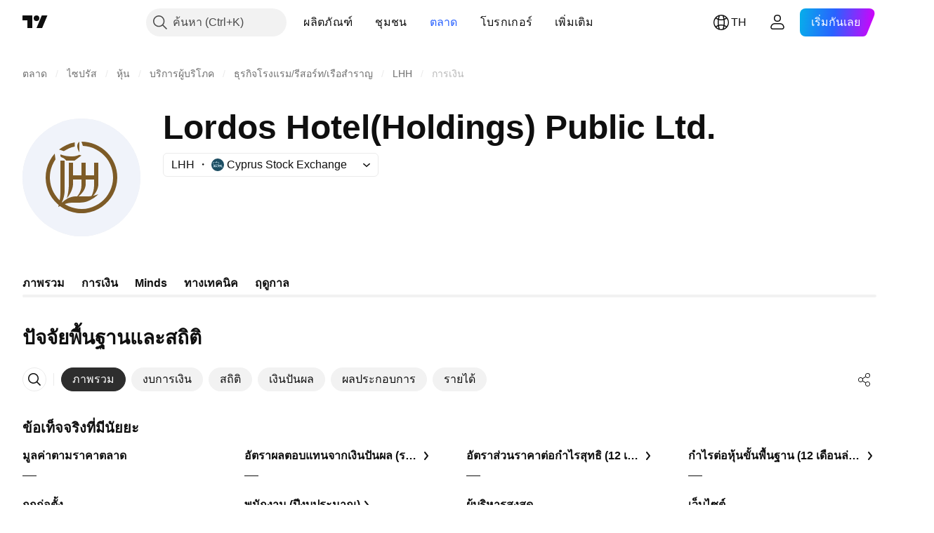

--- FILE ---
content_type: text/html; charset=utf-8
request_url: https://th.tradingview.com/symbols/CSECY-LHH/financials-overview/
body_size: 45324
content:

<!DOCTYPE html>
<html lang="th" dir="ltr" class="is-not-authenticated is-not-pro  theme-light"
 data-theme="light">
<head><meta charset="utf-8" />
<meta name="viewport" content="width=device-width, initial-scale=1.0, maximum-scale=1.0, minimum-scale=1.0, user-scalable=no">	<script nonce="rrY9MhnJmvEfkJVEDCGRrA==">window.initData = {};</script><title>Lordos Hotel(Holdings) Public Ltd. งบการเงิน – CSECY:LHH – TradingView</title>
<!-- { block promo_footer_css_bundle } -->
		<!-- { render_css_bundle('promo_footer') } -->
		<link crossorigin="anonymous" href="https://static.tradingview.com/static/bundles/15992.6ab8fddbbeec572ad16b.css" rel="stylesheet" type="text/css"/>
	<!-- { endblock promo_footer_css_bundle } -->

	<!-- { block personal_css_bundle } -->

			<!-- render_css_bundle('category_base') -->
			<!-- render_css_bundle('category') -->

			<link crossorigin="anonymous" href="https://static.tradingview.com/static/bundles/7204.bd4a617f902d8e4336d7.css" rel="stylesheet" type="text/css"/>
<link crossorigin="anonymous" href="https://static.tradingview.com/static/bundles/77196.1ee43ed7cda5d814dba7.css" rel="stylesheet" type="text/css"/>
<link crossorigin="anonymous" href="https://static.tradingview.com/static/bundles/12874.2243f526973e835a8777.css" rel="stylesheet" type="text/css"/>
<link crossorigin="anonymous" href="https://static.tradingview.com/static/bundles/20541.ffebbd5b14e162a70fac.css" rel="stylesheet" type="text/css"/>
<link crossorigin="anonymous" href="https://static.tradingview.com/static/bundles/22691.df517de208b59f042c3b.css" rel="stylesheet" type="text/css"/>
<link crossorigin="anonymous" href="https://static.tradingview.com/static/bundles/72834.146c7925be9f43c9c767.css" rel="stylesheet" type="text/css"/>
<link crossorigin="anonymous" href="https://static.tradingview.com/static/bundles/6656.0e277b504c24d73f6420.css" rel="stylesheet" type="text/css"/>
<link crossorigin="anonymous" href="https://static.tradingview.com/static/bundles/97406.a24aa84d5466dfc219e3.css" rel="stylesheet" type="text/css"/>
<link crossorigin="anonymous" href="https://static.tradingview.com/static/bundles/51307.bb4e309d13e8ea654e19.css" rel="stylesheet" type="text/css"/>
<link crossorigin="anonymous" href="https://static.tradingview.com/static/bundles/62560.c8a32e4a427c0c57131c.css" rel="stylesheet" type="text/css"/>
<link crossorigin="anonymous" href="https://static.tradingview.com/static/bundles/4857.2a0b835c9459f5e8f334.css" rel="stylesheet" type="text/css"/>
<link crossorigin="anonymous" href="https://static.tradingview.com/static/bundles/60733.515b38c2fad56295e0d7.css" rel="stylesheet" type="text/css"/>
<link crossorigin="anonymous" href="https://static.tradingview.com/static/bundles/94584.053cede951b9d64dea44.css" rel="stylesheet" type="text/css"/>
<link crossorigin="anonymous" href="https://static.tradingview.com/static/bundles/52294.8c6373aa92664b86de9e.css" rel="stylesheet" type="text/css"/>
<link crossorigin="anonymous" href="https://static.tradingview.com/static/bundles/56167.a33c76f5549cc7102e61.css" rel="stylesheet" type="text/css"/>
<link crossorigin="anonymous" href="https://static.tradingview.com/static/bundles/72373.cdd20397318c8a54ee02.css" rel="stylesheet" type="text/css"/>
<link crossorigin="anonymous" href="https://static.tradingview.com/static/bundles/68820.b0c44555783cdd4786b8.css" rel="stylesheet" type="text/css"/>
<link crossorigin="anonymous" href="https://static.tradingview.com/static/bundles/39394.1f12e32e6d4c4b83fe10.css" rel="stylesheet" type="text/css"/>
<link crossorigin="anonymous" href="https://static.tradingview.com/static/bundles/28562.e29096bd778450adbd58.css" rel="stylesheet" type="text/css"/>
<link crossorigin="anonymous" href="https://static.tradingview.com/static/bundles/30331.315c1a91ffa92d55f559.css" rel="stylesheet" type="text/css"/>
<link crossorigin="anonymous" href="https://static.tradingview.com/static/bundles/45207.4c0489c8756499c78a5e.css" rel="stylesheet" type="text/css"/>
<link crossorigin="anonymous" href="https://static.tradingview.com/static/bundles/5347.66e97921f2de4965604d.css" rel="stylesheet" type="text/css"/>
<link crossorigin="anonymous" href="https://static.tradingview.com/static/bundles/90145.8b74b8d86218eec14871.css" rel="stylesheet" type="text/css"/>
<link crossorigin="anonymous" href="https://static.tradingview.com/static/bundles/59334.4a832facb7e57c5e13f3.css" rel="stylesheet" type="text/css"/>
<link crossorigin="anonymous" href="https://static.tradingview.com/static/bundles/91361.140a08c3b11237f684ec.css" rel="stylesheet" type="text/css"/>
<link crossorigin="anonymous" href="https://static.tradingview.com/static/bundles/3691.a607e1947cc1d6442aef.css" rel="stylesheet" type="text/css"/>
<link crossorigin="anonymous" href="https://static.tradingview.com/static/bundles/79248.b085e41549ac76222ff0.css" rel="stylesheet" type="text/css"/>
<link crossorigin="anonymous" href="https://static.tradingview.com/static/bundles/17675.7322b9d581c3bd767a8f.css" rel="stylesheet" type="text/css"/>
<link crossorigin="anonymous" href="https://static.tradingview.com/static/bundles/48507.c2b4312adc616522c96a.css" rel="stylesheet" type="text/css"/>
<link crossorigin="anonymous" href="https://static.tradingview.com/static/bundles/52255.d675e248456677875a71.css" rel="stylesheet" type="text/css"/>
			<link crossorigin="anonymous" href="https://static.tradingview.com/static/bundles/95626.0b382ed55589e98e3418.css" rel="stylesheet" type="text/css"/>
<link crossorigin="anonymous" href="https://static.tradingview.com/static/bundles/88356.2020d73e26d49ab4f152.css" rel="stylesheet" type="text/css"/>
<link crossorigin="anonymous" href="https://static.tradingview.com/static/bundles/78820.3dc3168a8005e8c156fe.css" rel="stylesheet" type="text/css"/>
<link crossorigin="anonymous" href="https://static.tradingview.com/static/bundles/30608.1b5e0eb056a8145e2004.css" rel="stylesheet" type="text/css"/>
<link crossorigin="anonymous" href="https://static.tradingview.com/static/bundles/34700.362fa6a7ab1f3e3b06c4.css" rel="stylesheet" type="text/css"/>
<link crossorigin="anonymous" href="https://static.tradingview.com/static/bundles/17644.53a8a16a13c65b9ef1b6.css" rel="stylesheet" type="text/css"/>
<link crossorigin="anonymous" href="https://static.tradingview.com/static/bundles/22969.c32eeb1152afcd97b12e.css" rel="stylesheet" type="text/css"/>
<link crossorigin="anonymous" href="https://static.tradingview.com/static/bundles/66585.993b8d26d6975f2fa6c1.css" rel="stylesheet" type="text/css"/>
<link crossorigin="anonymous" href="https://static.tradingview.com/static/bundles/3004.893e8493ede47fdc9e97.css" rel="stylesheet" type="text/css"/>
<link crossorigin="anonymous" href="https://static.tradingview.com/static/bundles/78828.5bb76f10a0f822cc9f89.css" rel="stylesheet" type="text/css"/>
<link crossorigin="anonymous" href="https://static.tradingview.com/static/bundles/19465.d28d32a9cf4c8b2ae874.css" rel="stylesheet" type="text/css"/>
<link crossorigin="anonymous" href="https://static.tradingview.com/static/bundles/17708.76b53d849e04d07888c5.css" rel="stylesheet" type="text/css"/>
<link crossorigin="anonymous" href="https://static.tradingview.com/static/bundles/5193.e52e20403800cce198b0.css" rel="stylesheet" type="text/css"/>
<link crossorigin="anonymous" href="https://static.tradingview.com/static/bundles/51029.52bf22cf20129e43d305.css" rel="stylesheet" type="text/css"/>
<link crossorigin="anonymous" href="https://static.tradingview.com/static/bundles/72543.fd9c7fdf81b96fb22c7d.css" rel="stylesheet" type="text/css"/>
<link crossorigin="anonymous" href="https://static.tradingview.com/static/bundles/15127.08755d09afb2811cc922.css" rel="stylesheet" type="text/css"/>
<link crossorigin="anonymous" href="https://static.tradingview.com/static/bundles/23170.71338597533300e65499.css" rel="stylesheet" type="text/css"/>
<link crossorigin="anonymous" href="https://static.tradingview.com/static/bundles/41651.62c62b9357725600bfe8.css" rel="stylesheet" type="text/css"/>
<link crossorigin="anonymous" href="https://static.tradingview.com/static/bundles/5084.763f13567f3804bdb577.css" rel="stylesheet" type="text/css"/>
<link crossorigin="anonymous" href="https://static.tradingview.com/static/bundles/90002.75eb65f977c84b868ee3.css" rel="stylesheet" type="text/css"/>

			<!-- categories/base additional_css_bundles -->
				<!-- render_css_bundle(category_financials) -->
				<link crossorigin="anonymous" href="https://static.tradingview.com/static/bundles/26184.a8e87c60a250a6212b03.css" rel="stylesheet" type="text/css"/>
<link crossorigin="anonymous" href="https://static.tradingview.com/static/bundles/62419.12891bfbb287744d3a89.css" rel="stylesheet" type="text/css"/>
<link crossorigin="anonymous" href="https://static.tradingview.com/static/bundles/32078.4dd8f716b361ea76fac9.css" rel="stylesheet" type="text/css"/>
<link crossorigin="anonymous" href="https://static.tradingview.com/static/bundles/6739.f577339c11e6441a352f.css" rel="stylesheet" type="text/css"/>
<link crossorigin="anonymous" href="https://static.tradingview.com/static/bundles/50370.a1a91e4e3b8d4d56af6a.css" rel="stylesheet" type="text/css"/>
<link crossorigin="anonymous" href="https://static.tradingview.com/static/bundles/29903.89b41c884d5213432809.css" rel="stylesheet" type="text/css"/>
<link crossorigin="anonymous" href="https://static.tradingview.com/static/bundles/91565.97c3623a0a16ade99de8.css" rel="stylesheet" type="text/css"/>
<link crossorigin="anonymous" href="https://static.tradingview.com/static/bundles/61504.303d3d3a2eef8a440230.css" rel="stylesheet" type="text/css"/>
<link crossorigin="anonymous" href="https://static.tradingview.com/static/bundles/84592.9ad3142f13630874398c.css" rel="stylesheet" type="text/css"/>
<link crossorigin="anonymous" href="https://static.tradingview.com/static/bundles/84509.b78aa0f889805782a114.css" rel="stylesheet" type="text/css"/>
<link crossorigin="anonymous" href="https://static.tradingview.com/static/bundles/62156.ce7b2959f31f83034b45.css" rel="stylesheet" type="text/css"/>
<link crossorigin="anonymous" href="https://static.tradingview.com/static/bundles/68650.e664998b1025f8944a19.css" rel="stylesheet" type="text/css"/>
<link crossorigin="anonymous" href="https://static.tradingview.com/static/bundles/58572.dad95b9e4df028f98405.css" rel="stylesheet" type="text/css"/>
<link crossorigin="anonymous" href="https://static.tradingview.com/static/bundles/87828.b5acda22a891bd0b8b78.css" rel="stylesheet" type="text/css"/>
<link crossorigin="anonymous" href="https://static.tradingview.com/static/bundles/81350.86c68c4067216e42a0f1.css" rel="stylesheet" type="text/css"/>
<link crossorigin="anonymous" href="https://static.tradingview.com/static/bundles/27877.826c38517eae6571304f.css" rel="stylesheet" type="text/css"/>
<link crossorigin="anonymous" href="https://static.tradingview.com/static/bundles/18013.0655ac40c6882bf9e438.css" rel="stylesheet" type="text/css"/>
<link crossorigin="anonymous" href="https://static.tradingview.com/static/bundles/3406.24a50d99637b4e3bf9e7.css" rel="stylesheet" type="text/css"/>
<link crossorigin="anonymous" href="https://static.tradingview.com/static/bundles/52964.f2e1edd6097be38e73da.css" rel="stylesheet" type="text/css"/>
<link crossorigin="anonymous" href="https://static.tradingview.com/static/bundles/14544.83eca2c4704f4649b7a3.css" rel="stylesheet" type="text/css"/>
<link crossorigin="anonymous" href="https://static.tradingview.com/static/bundles/31069.c75dd2e4bc4003a8d3c6.css" rel="stylesheet" type="text/css"/>
<link crossorigin="anonymous" href="https://static.tradingview.com/static/bundles/67877.2fb5f6f3eb739c16078d.css" rel="stylesheet" type="text/css"/>
<link crossorigin="anonymous" href="https://static.tradingview.com/static/bundles/50553.3ab347d4bc9cadf8d238.css" rel="stylesheet" type="text/css"/>
<link crossorigin="anonymous" href="https://static.tradingview.com/static/bundles/85379.e2d0f6189d763981c46b.css" rel="stylesheet" type="text/css"/>
<link crossorigin="anonymous" href="https://static.tradingview.com/static/bundles/78206.fc496ea02bedbed2805a.css" rel="stylesheet" type="text/css"/>
<link crossorigin="anonymous" href="https://static.tradingview.com/static/bundles/62882.bb7416e25ce047652be6.css" rel="stylesheet" type="text/css"/>
<link crossorigin="anonymous" href="https://static.tradingview.com/static/bundles/11285.2ad4e54f72ca1dbe5a12.css" rel="stylesheet" type="text/css"/>
<link crossorigin="anonymous" href="https://static.tradingview.com/static/bundles/14142.fa043cf9d22075746ca7.css" rel="stylesheet" type="text/css"/>
<link crossorigin="anonymous" href="https://static.tradingview.com/static/bundles/70835.249d27fbf7cfdf5dfd83.css" rel="stylesheet" type="text/css"/>
<link crossorigin="anonymous" href="https://static.tradingview.com/static/bundles/43863.0161bb84f78387d3a495.css" rel="stylesheet" type="text/css"/>
<link crossorigin="anonymous" href="https://static.tradingview.com/static/bundles/64463.906b5d47d47e4a2fad7b.css" rel="stylesheet" type="text/css"/>
<link crossorigin="anonymous" href="https://static.tradingview.com/static/bundles/96080.7723043bc419795133c2.css" rel="stylesheet" type="text/css"/>
<link crossorigin="anonymous" href="https://static.tradingview.com/static/bundles/3666.3a3420aa6d0e219bf2e1.css" rel="stylesheet" type="text/css"/>
<link crossorigin="anonymous" href="https://static.tradingview.com/static/bundles/50846.d982930faa25ed8f82f1.css" rel="stylesheet" type="text/css"/>
<link crossorigin="anonymous" href="https://static.tradingview.com/static/bundles/20785.f57018267b567fbbad71.css" rel="stylesheet" type="text/css"/>
<link crossorigin="anonymous" href="https://static.tradingview.com/static/bundles/66504.f8f03e09b6c9491b680b.css" rel="stylesheet" type="text/css"/>
<link crossorigin="anonymous" href="https://static.tradingview.com/static/bundles/39622.4e7692737dd26f524a8b.css" rel="stylesheet" type="text/css"/>
<link crossorigin="anonymous" href="https://static.tradingview.com/static/bundles/87536.9aaa50126d0c6d7ca110.css" rel="stylesheet" type="text/css"/>
<link crossorigin="anonymous" href="https://static.tradingview.com/static/bundles/9156.3418d3509b4f6a41c2eb.css" rel="stylesheet" type="text/css"/>
<link crossorigin="anonymous" href="https://static.tradingview.com/static/bundles/7172.c490c0ef58ae3de2acb4.css" rel="stylesheet" type="text/css"/>
<link crossorigin="anonymous" href="https://static.tradingview.com/static/bundles/72288.99898a3b8bbfa6046421.css" rel="stylesheet" type="text/css"/>
<link crossorigin="anonymous" href="https://static.tradingview.com/static/bundles/97927.1cc4f6055d4425adf667.css" rel="stylesheet" type="text/css"/>
<link crossorigin="anonymous" href="https://static.tradingview.com/static/bundles/79780.84d89360ede6a350ded3.css" rel="stylesheet" type="text/css"/>
<link crossorigin="anonymous" href="https://static.tradingview.com/static/bundles/50694.e8c29c22063c80408cca.css" rel="stylesheet" type="text/css"/>
<link crossorigin="anonymous" href="https://static.tradingview.com/static/bundles/41215.c1d75d260a744bcb31f6.css" rel="stylesheet" type="text/css"/>
<link crossorigin="anonymous" href="https://static.tradingview.com/static/bundles/68601.b92b709c3f2198c9208e.css" rel="stylesheet" type="text/css"/>
<link crossorigin="anonymous" href="https://static.tradingview.com/static/bundles/76780.54dd3a6396f77a36914a.css" rel="stylesheet" type="text/css"/>
<link crossorigin="anonymous" href="https://static.tradingview.com/static/bundles/55174.dc96c4d047ce06b033ba.css" rel="stylesheet" type="text/css"/>
<link crossorigin="anonymous" href="https://static.tradingview.com/static/bundles/93769.57a8bce5155398e6064b.css" rel="stylesheet" type="text/css"/>
<link crossorigin="anonymous" href="https://static.tradingview.com/static/bundles/31206.c211ebf1516384da6139.css" rel="stylesheet" type="text/css"/>
<link crossorigin="anonymous" href="https://static.tradingview.com/static/bundles/96799.497f0c2eb5d05a48f0a7.css" rel="stylesheet" type="text/css"/>
<link crossorigin="anonymous" href="https://static.tradingview.com/static/bundles/51423.39232a45717797cd17f1.css" rel="stylesheet" type="text/css"/>
<link crossorigin="anonymous" href="https://static.tradingview.com/static/bundles/37893.da46c3b339afe4c302e5.css" rel="stylesheet" type="text/css"/>
<link crossorigin="anonymous" href="https://static.tradingview.com/static/bundles/73391.16e880c198687ed6e94f.css" rel="stylesheet" type="text/css"/>
<link crossorigin="anonymous" href="https://static.tradingview.com/static/bundles/90518.f6da795568126c63e0c9.css" rel="stylesheet" type="text/css"/>
<link crossorigin="anonymous" href="https://static.tradingview.com/static/bundles/91763.a4b116d4ec0908745740.css" rel="stylesheet" type="text/css"/>
<link crossorigin="anonymous" href="https://static.tradingview.com/static/bundles/71046.969ae43b7344a98cc5d7.css" rel="stylesheet" type="text/css"/>
<link crossorigin="anonymous" href="https://static.tradingview.com/static/bundles/78865.03e9dab6bf8f198b066f.css" rel="stylesheet" type="text/css"/>
<link crossorigin="anonymous" href="https://static.tradingview.com/static/bundles/62517.3aa2a1abf28b4b3199b4.css" rel="stylesheet" type="text/css"/>
<link crossorigin="anonymous" href="https://static.tradingview.com/static/bundles/10618.222e48fb57080d9c232e.css" rel="stylesheet" type="text/css"/>
<link crossorigin="anonymous" href="https://static.tradingview.com/static/bundles/92637.b9ac9a78412d03e6ba9c.css" rel="stylesheet" type="text/css"/>
<link crossorigin="anonymous" href="https://static.tradingview.com/static/bundles/94980.2c972bc3fed7a351ab51.css" rel="stylesheet" type="text/css"/>
<link crossorigin="anonymous" href="https://static.tradingview.com/static/bundles/59310.f797c5ca02ee498e046b.css" rel="stylesheet" type="text/css"/>
<link crossorigin="anonymous" href="https://static.tradingview.com/static/bundles/62651.ac466b46794faf2e0b64.css" rel="stylesheet" type="text/css"/>
<link crossorigin="anonymous" href="https://static.tradingview.com/static/bundles/12543.72ac1e2b19f260d43219.css" rel="stylesheet" type="text/css"/>
<link crossorigin="anonymous" href="https://static.tradingview.com/static/bundles/96238.606c12dc35370fe7ab97.css" rel="stylesheet" type="text/css"/>
<link crossorigin="anonymous" href="https://static.tradingview.com/static/bundles/40993.9d1f05f54594cd0e7667.css" rel="stylesheet" type="text/css"/>
			<!-- / categories/base additional_css_bundles -->

	<!-- { endblock personal_css_bundle } -->

	<!-- { block extra_styles } -->
	<!-- { endblock extra_styles } --><script nonce="rrY9MhnJmvEfkJVEDCGRrA==">
	window.locale = 'th_TH';
	window.language = 'th';
</script>
	<!-- { block promo_footer_js_bundle } -->
		<!-- { render_js_bundle('promo_footer') } -->
		<link crossorigin="anonymous" href="https://static.tradingview.com/static/bundles/th.4786.a618592c61ccf653aaab.js" rel="preload" as="script"/>
<link crossorigin="anonymous" href="https://static.tradingview.com/static/bundles/25096.8041f8d54d0af06b1dc2.js" rel="preload" as="script"/>
<link crossorigin="anonymous" href="https://static.tradingview.com/static/bundles/promo_footer.eb7846e9f552443d8452.js" rel="preload" as="script"/><script crossorigin="anonymous" src="https://static.tradingview.com/static/bundles/th.4786.a618592c61ccf653aaab.js" defer></script>
<script crossorigin="anonymous" src="https://static.tradingview.com/static/bundles/25096.8041f8d54d0af06b1dc2.js" defer></script>
<script crossorigin="anonymous" src="https://static.tradingview.com/static/bundles/promo_footer.eb7846e9f552443d8452.js" defer></script>
	<!-- { endblock promo_footer_js_bundle } -->

	<!-- { block personal_js_bundle } -->
<!-- render_js_bundle('category_base') -->
			<!-- render_js_bundle('category') -->

			<link crossorigin="anonymous" href="https://static.tradingview.com/static/bundles/runtime.896a943737c897593c14.js" rel="preload" as="script"/>
<link crossorigin="anonymous" href="https://static.tradingview.com/static/bundles/th.68425.199a143bb5872cb2bab2.js" rel="preload" as="script"/>
<link crossorigin="anonymous" href="https://static.tradingview.com/static/bundles/32227.d826c45d2d27f2ff4314.js" rel="preload" as="script"/>
<link crossorigin="anonymous" href="https://static.tradingview.com/static/bundles/77507.fb006c0c7a02051cf5cd.js" rel="preload" as="script"/>
<link crossorigin="anonymous" href="https://static.tradingview.com/static/bundles/22665.48cd37ebd902e7c711e1.js" rel="preload" as="script"/>
<link crossorigin="anonymous" href="https://static.tradingview.com/static/bundles/12886.7be7542f140baf734d79.js" rel="preload" as="script"/>
<link crossorigin="anonymous" href="https://static.tradingview.com/static/bundles/22023.035d84389dc598280aca.js" rel="preload" as="script"/>
<link crossorigin="anonymous" href="https://static.tradingview.com/static/bundles/2373.798b10a4d75d67ea3cde.js" rel="preload" as="script"/>
<link crossorigin="anonymous" href="https://static.tradingview.com/static/bundles/62134.57ec9cb3f1548c6e710a.js" rel="preload" as="script"/>
<link crossorigin="anonymous" href="https://static.tradingview.com/static/bundles/8875.0da40c2dfdf4c802056a.js" rel="preload" as="script"/>
<link crossorigin="anonymous" href="https://static.tradingview.com/static/bundles/68134.1a849122bb45cbd1c259.js" rel="preload" as="script"/>
<link crossorigin="anonymous" href="https://static.tradingview.com/static/bundles/93243.d16dcf8fc50e14d67819.js" rel="preload" as="script"/>
<link crossorigin="anonymous" href="https://static.tradingview.com/static/bundles/42118.6fbbd8dcde37d9fd685b.js" rel="preload" as="script"/>
<link crossorigin="anonymous" href="https://static.tradingview.com/static/bundles/32378.b87f7c1aed020f9c3427.js" rel="preload" as="script"/>
<link crossorigin="anonymous" href="https://static.tradingview.com/static/bundles/72378.7b373ff12f2059f138f5.js" rel="preload" as="script"/>
<link crossorigin="anonymous" href="https://static.tradingview.com/static/bundles/23298.0b1a2a8df7ae6c4f9aff.js" rel="preload" as="script"/>
<link crossorigin="anonymous" href="https://static.tradingview.com/static/bundles/91834.b3eddf99c72fff0aa1f2.js" rel="preload" as="script"/>
<link crossorigin="anonymous" href="https://static.tradingview.com/static/bundles/68126.c05b8c66e292c75d0cc8.js" rel="preload" as="script"/>
<link crossorigin="anonymous" href="https://static.tradingview.com/static/bundles/70241.14110bfc78a0cfd595e7.js" rel="preload" as="script"/>
<link crossorigin="anonymous" href="https://static.tradingview.com/static/bundles/category_base.2429a5780af845f9e789.js" rel="preload" as="script"/><script crossorigin="anonymous" src="https://static.tradingview.com/static/bundles/runtime.896a943737c897593c14.js" defer></script>
<script crossorigin="anonymous" src="https://static.tradingview.com/static/bundles/th.68425.199a143bb5872cb2bab2.js" defer></script>
<script crossorigin="anonymous" src="https://static.tradingview.com/static/bundles/32227.d826c45d2d27f2ff4314.js" defer></script>
<script crossorigin="anonymous" src="https://static.tradingview.com/static/bundles/77507.fb006c0c7a02051cf5cd.js" defer></script>
<script crossorigin="anonymous" src="https://static.tradingview.com/static/bundles/22665.48cd37ebd902e7c711e1.js" defer></script>
<script crossorigin="anonymous" src="https://static.tradingview.com/static/bundles/12886.7be7542f140baf734d79.js" defer></script>
<script crossorigin="anonymous" src="https://static.tradingview.com/static/bundles/22023.035d84389dc598280aca.js" defer></script>
<script crossorigin="anonymous" src="https://static.tradingview.com/static/bundles/2373.798b10a4d75d67ea3cde.js" defer></script>
<script crossorigin="anonymous" src="https://static.tradingview.com/static/bundles/62134.57ec9cb3f1548c6e710a.js" defer></script>
<script crossorigin="anonymous" src="https://static.tradingview.com/static/bundles/8875.0da40c2dfdf4c802056a.js" defer></script>
<script crossorigin="anonymous" src="https://static.tradingview.com/static/bundles/68134.1a849122bb45cbd1c259.js" defer></script>
<script crossorigin="anonymous" src="https://static.tradingview.com/static/bundles/93243.d16dcf8fc50e14d67819.js" defer></script>
<script crossorigin="anonymous" src="https://static.tradingview.com/static/bundles/42118.6fbbd8dcde37d9fd685b.js" defer></script>
<script crossorigin="anonymous" src="https://static.tradingview.com/static/bundles/32378.b87f7c1aed020f9c3427.js" defer></script>
<script crossorigin="anonymous" src="https://static.tradingview.com/static/bundles/72378.7b373ff12f2059f138f5.js" defer></script>
<script crossorigin="anonymous" src="https://static.tradingview.com/static/bundles/23298.0b1a2a8df7ae6c4f9aff.js" defer></script>
<script crossorigin="anonymous" src="https://static.tradingview.com/static/bundles/91834.b3eddf99c72fff0aa1f2.js" defer></script>
<script crossorigin="anonymous" src="https://static.tradingview.com/static/bundles/68126.c05b8c66e292c75d0cc8.js" defer></script>
<script crossorigin="anonymous" src="https://static.tradingview.com/static/bundles/70241.14110bfc78a0cfd595e7.js" defer></script>
<script crossorigin="anonymous" src="https://static.tradingview.com/static/bundles/category_base.2429a5780af845f9e789.js" defer></script>
			<link crossorigin="anonymous" href="https://static.tradingview.com/static/bundles/th.22589.11c41dbeaa9440298940.js" rel="preload" as="script"/>
<link crossorigin="anonymous" href="https://static.tradingview.com/static/bundles/84434.120d06989366c97d852e.js" rel="preload" as="script"/>
<link crossorigin="anonymous" href="https://static.tradingview.com/static/bundles/16708.d940246e30b75a30ea1a.js" rel="preload" as="script"/>
<link crossorigin="anonymous" href="https://static.tradingview.com/static/bundles/98777.b0d6b6f1842467663bf5.js" rel="preload" as="script"/>
<link crossorigin="anonymous" href="https://static.tradingview.com/static/bundles/4570.7df04ff726ec9de10a0f.js" rel="preload" as="script"/>
<link crossorigin="anonymous" href="https://static.tradingview.com/static/bundles/24377.3bc2e021db733b51d5d1.js" rel="preload" as="script"/>
<link crossorigin="anonymous" href="https://static.tradingview.com/static/bundles/44199.3dbc4d801452c6cddeb7.js" rel="preload" as="script"/>
<link crossorigin="anonymous" href="https://static.tradingview.com/static/bundles/77348.bd9cdbb17234f11d109f.js" rel="preload" as="script"/>
<link crossorigin="anonymous" href="https://static.tradingview.com/static/bundles/8721.9b0f32f0e7525003e53d.js" rel="preload" as="script"/>
<link crossorigin="anonymous" href="https://static.tradingview.com/static/bundles/54688.525016de76035aa87841.js" rel="preload" as="script"/>
<link crossorigin="anonymous" href="https://static.tradingview.com/static/bundles/81967.9ac06e70ce376693219c.js" rel="preload" as="script"/>
<link crossorigin="anonymous" href="https://static.tradingview.com/static/bundles/36921.3775d22add6a00dd87dd.js" rel="preload" as="script"/>
<link crossorigin="anonymous" href="https://static.tradingview.com/static/bundles/category.ab83e37ca0aab2706b23.js" rel="preload" as="script"/><script crossorigin="anonymous" src="https://static.tradingview.com/static/bundles/th.22589.11c41dbeaa9440298940.js" defer></script>
<script crossorigin="anonymous" src="https://static.tradingview.com/static/bundles/84434.120d06989366c97d852e.js" defer></script>
<script crossorigin="anonymous" src="https://static.tradingview.com/static/bundles/16708.d940246e30b75a30ea1a.js" defer></script>
<script crossorigin="anonymous" src="https://static.tradingview.com/static/bundles/98777.b0d6b6f1842467663bf5.js" defer></script>
<script crossorigin="anonymous" src="https://static.tradingview.com/static/bundles/4570.7df04ff726ec9de10a0f.js" defer></script>
<script crossorigin="anonymous" src="https://static.tradingview.com/static/bundles/24377.3bc2e021db733b51d5d1.js" defer></script>
<script crossorigin="anonymous" src="https://static.tradingview.com/static/bundles/44199.3dbc4d801452c6cddeb7.js" defer></script>
<script crossorigin="anonymous" src="https://static.tradingview.com/static/bundles/77348.bd9cdbb17234f11d109f.js" defer></script>
<script crossorigin="anonymous" src="https://static.tradingview.com/static/bundles/8721.9b0f32f0e7525003e53d.js" defer></script>
<script crossorigin="anonymous" src="https://static.tradingview.com/static/bundles/54688.525016de76035aa87841.js" defer></script>
<script crossorigin="anonymous" src="https://static.tradingview.com/static/bundles/81967.9ac06e70ce376693219c.js" defer></script>
<script crossorigin="anonymous" src="https://static.tradingview.com/static/bundles/36921.3775d22add6a00dd87dd.js" defer></script>
<script crossorigin="anonymous" src="https://static.tradingview.com/static/bundles/category.ab83e37ca0aab2706b23.js" defer></script>	<!-- { endblock personal_js_bundle } -->

	<!-- { block additional_js_bundle } -->
<!-- categories/base additional_js_bundles -->				<!-- render_js_bundle(category_financials) -->
				<link crossorigin="anonymous" href="https://static.tradingview.com/static/bundles/th.33198.d44c398aab3bdab429e2.js" rel="preload" as="script"/>
<link crossorigin="anonymous" href="https://static.tradingview.com/static/bundles/th.5731.8e2e11527b95edff1973.js" rel="preload" as="script"/>
<link crossorigin="anonymous" href="https://static.tradingview.com/static/bundles/60337.4a832fa7886443a268f4.js" rel="preload" as="script"/>
<link crossorigin="anonymous" href="https://static.tradingview.com/static/bundles/20075.74ffb607fc1b3b311a2c.js" rel="preload" as="script"/>
<link crossorigin="anonymous" href="https://static.tradingview.com/static/bundles/74570.59f817c013ee3e5541b3.js" rel="preload" as="script"/>
<link crossorigin="anonymous" href="https://static.tradingview.com/static/bundles/39381.090885a5ac8cf8244666.js" rel="preload" as="script"/>
<link crossorigin="anonymous" href="https://static.tradingview.com/static/bundles/93647.aef67d7c6e884da6f0ec.js" rel="preload" as="script"/>
<link crossorigin="anonymous" href="https://static.tradingview.com/static/bundles/98688.4b09a8c91b33d54c2696.js" rel="preload" as="script"/>
<link crossorigin="anonymous" href="https://static.tradingview.com/static/bundles/16776.57b14c7d1949c58a3ccc.js" rel="preload" as="script"/>
<link crossorigin="anonymous" href="https://static.tradingview.com/static/bundles/91922.0738dd350a866edfbdfd.js" rel="preload" as="script"/>
<link crossorigin="anonymous" href="https://static.tradingview.com/static/bundles/58677.51b79b7ee527af30a992.js" rel="preload" as="script"/>
<link crossorigin="anonymous" href="https://static.tradingview.com/static/bundles/38530.3036fcebd023a1a8b9aa.js" rel="preload" as="script"/>
<link crossorigin="anonymous" href="https://static.tradingview.com/static/bundles/init-financials-page.83c41a1455d329690c35.js" rel="preload" as="script"/>
<link crossorigin="anonymous" href="https://static.tradingview.com/static/bundles/category_financials.840a6a8fa7e400ba1fa4.js" rel="preload" as="script"/><script crossorigin="anonymous" src="https://static.tradingview.com/static/bundles/th.33198.d44c398aab3bdab429e2.js" defer></script>
<script crossorigin="anonymous" src="https://static.tradingview.com/static/bundles/th.5731.8e2e11527b95edff1973.js" defer></script>
<script crossorigin="anonymous" src="https://static.tradingview.com/static/bundles/60337.4a832fa7886443a268f4.js" defer></script>
<script crossorigin="anonymous" src="https://static.tradingview.com/static/bundles/20075.74ffb607fc1b3b311a2c.js" defer></script>
<script crossorigin="anonymous" src="https://static.tradingview.com/static/bundles/74570.59f817c013ee3e5541b3.js" defer></script>
<script crossorigin="anonymous" src="https://static.tradingview.com/static/bundles/39381.090885a5ac8cf8244666.js" defer></script>
<script crossorigin="anonymous" src="https://static.tradingview.com/static/bundles/93647.aef67d7c6e884da6f0ec.js" defer></script>
<script crossorigin="anonymous" src="https://static.tradingview.com/static/bundles/98688.4b09a8c91b33d54c2696.js" defer></script>
<script crossorigin="anonymous" src="https://static.tradingview.com/static/bundles/16776.57b14c7d1949c58a3ccc.js" defer></script>
<script crossorigin="anonymous" src="https://static.tradingview.com/static/bundles/91922.0738dd350a866edfbdfd.js" defer></script>
<script crossorigin="anonymous" src="https://static.tradingview.com/static/bundles/58677.51b79b7ee527af30a992.js" defer></script>
<script crossorigin="anonymous" src="https://static.tradingview.com/static/bundles/38530.3036fcebd023a1a8b9aa.js" defer></script>
<script crossorigin="anonymous" src="https://static.tradingview.com/static/bundles/init-financials-page.83c41a1455d329690c35.js" defer></script>
<script crossorigin="anonymous" src="https://static.tradingview.com/static/bundles/category_financials.840a6a8fa7e400ba1fa4.js" defer></script>
			<!-- / categories/base additional_js_bundles -->	<!-- { endblock additional_js_bundle } -->	<script nonce="rrY9MhnJmvEfkJVEDCGRrA==">
		window.initData = window.initData || {};
		window.initData.theme = "light";
			(()=>{"use strict";const t=/(?:^|;)\s*theme=(dark|light)(?:;|$)|$/.exec(document.cookie)[1];t&&(document.documentElement.classList.toggle("theme-dark","dark"===t),document.documentElement.classList.toggle("theme-light","light"===t),document.documentElement.dataset.theme=t,window.initData=window.initData||{},window.initData.theme=t)})();
	</script>
	<script nonce="rrY9MhnJmvEfkJVEDCGRrA==">
		(()=>{"use strict";"undefined"!=typeof window&&"undefined"!=typeof navigator&&/mac/i.test(navigator.platform)&&document.documentElement.classList.add("mac_os_system")})();
	</script>

	<script nonce="rrY9MhnJmvEfkJVEDCGRrA==">var environment = "battle";
		window.WS_HOST_PING_REQUIRED = true;
		window.BUILD_TIME = "2026-01-27T12:15:34";
		window.WEBSOCKET_HOST = "data.tradingview.com";
		window.WEBSOCKET_PRO_HOST = "prodata.tradingview.com";
		window.WEBSOCKET_HOST_FOR_DEEP_BACKTESTING = "history-data.tradingview.com";
		window.WIDGET_HOST = "https://www.tradingview-widget.com";
		window.TradingView = window.TradingView || {};
	</script>

	<link rel="conversions-config" href="https://s3.tradingview.com/conversions_th.json">
	<link rel="metrics-config" href="https://scanner-backend.tradingview.com/enum/ordered?id=metrics_full_name,metrics&lang=th&label-product=ytm-metrics-plan.json" crossorigin>

	<script nonce="rrY9MhnJmvEfkJVEDCGRrA==">
		(()=>{"use strict";function e(e,t=!1){const{searchParams:n}=new URL(String(location));let s="true"===n.get("mobileapp_new"),o="true"===n.get("mobileapp");if(!t){const e=function(e){const t=e+"=",n=document.cookie.split(";");for(let e=0;e<n.length;e++){let s=n[e];for(;" "===s.charAt(0);)s=s.substring(1,s.length);if(0===s.indexOf(t))return s.substring(t.length,s.length)}return null}("tv_app")||"";s||=["android","android_nps"].includes(e),o||="ios"===e}return!("new"!==e&&"any"!==e||!s)||!("new"===e||!o)}const t="undefined"!=typeof window&&"undefined"!=typeof navigator,n=t&&"ontouchstart"in window,s=(t&&n&&window,t&&(n||navigator.maxTouchPoints),t&&window.chrome&&window.chrome.runtime,t&&window.navigator.userAgent.toLowerCase().indexOf("firefox"),t&&/\sEdge\/\d\d\b/.test(navigator.userAgent),t&&Boolean(navigator.vendor)&&navigator.vendor.indexOf("Apple")>-1&&-1===navigator.userAgent.indexOf("CriOS")&&navigator.userAgent.indexOf("FxiOS"),t&&/mac/i.test(navigator.platform),t&&/Win32|Win64/i.test(navigator.platform),t&&/Linux/i.test(navigator.platform),t&&/Android/i.test(navigator.userAgent)),o=t&&/BlackBerry/i.test(navigator.userAgent),i=t&&/iPhone|iPad|iPod/.test(navigator.platform),c=t&&/Opera Mini/i.test(navigator.userAgent),r=t&&("MacIntel"===navigator.platform&&navigator.maxTouchPoints>1||/iPad/.test(navigator.platform)),a=s||o||i||c,h=window.TradingView=window.TradingView||{};const _={Android:()=>s,BlackBerry:()=>o,iOS:()=>i,Opera:()=>c,isIPad:()=>r,any:()=>a};h.isMobile=_;const l=new Map;function d(){const e=window.location.pathname,t=window.location.host,n=`${t}${e}`;return l.has(n)||l.set(n,function(e,t){const n=["^widget-docs"];for(const e of n)if(new RegExp(e).test(t))return!0;const s=["^widgetembed/?$","^cmewidgetembed/?$","^([0-9a-zA-Z-]+)/widgetembed/?$","^([0-9a-zA-Z-]+)/widgetstatic/?$","^([0-9a-zA-Z-]+)?/?mediumwidgetembed/?$","^twitter-chart/?$","^telegram/chart/?$","^embed/([0-9a-zA-Z]{8})/?$","^widgetpopup/?$","^extension/?$","^idea-popup/?$","^hotlistswidgetembed/?$","^([0-9a-zA-Z-]+)/hotlistswidgetembed/?$","^marketoverviewwidgetembed/?$","^([0-9a-zA-Z-]+)/marketoverviewwidgetembed/?$","^eventswidgetembed/?$","^tickerswidgetembed/?$","^forexcrossrateswidgetembed/?$","^forexheatmapwidgetembed/?$","^marketquoteswidgetembed/?$","^screenerwidget/?$","^cryptomktscreenerwidget/?$","^([0-9a-zA-Z-]+)/cryptomktscreenerwidget/?$","^([0-9a-zA-Z-]+)/marketquoteswidgetembed/?$","^technical-analysis-widget-embed/$","^singlequotewidgetembed/?$","^([0-9a-zA-Z-]+)/singlequotewidgetembed/?$","^embed-widget/([0-9a-zA-Z-]+)/(([0-9a-zA-Z-]+)/)?$","^widget-docs/([0-9a-zA-Z-]+)/([0-9a-zA-Z-/]+)?$"],o=e.replace(/^\//,"");let i;for(let e=s.length-1;e>=0;e--)if(i=new RegExp(s[e]),i.test(o))return!0;return!1}(e,t)),l.get(n)??!1}h.onWidget=d;const g=()=>{},u="~m~";class m{constructor(e,t={}){this.sessionid=null,this.connected=!1,this._timeout=null,this._base=e,this._options={timeout:t.timeout||2e4,connectionType:t.connectionType}}connect(){this._socket=new WebSocket(this._prepareUrl()),this._socket.onmessage=e=>{
if("string"!=typeof e.data)throw new TypeError(`The WebSocket message should be a string. Recieved ${Object.prototype.toString.call(e.data)}`);this._onData(e.data)},this._socket.onclose=this._onClose.bind(this),this._socket.onerror=this._onError.bind(this)}send(e){this._socket&&this._socket.send(this._encode(e))}disconnect(){this._clearIdleTimeout(),this._socket&&(this._socket.onmessage=g,this._socket.onclose=g,this._socket.onerror=g,this._socket.close())}_clearIdleTimeout(){null!==this._timeout&&(clearTimeout(this._timeout),this._timeout=null)}_encode(e){let t,n="";const s=Array.isArray(e)?e:[e],o=s.length;for(let e=0;e<o;e++)t=null===s[e]||void 0===s[e]?"":m._stringify(s[e]),n+=u+t.length+u+t;return n}_decode(e){const t=[];let n,s;do{if(e.substring(0,3)!==u)return t;n="",s="";const o=(e=e.substring(3)).length;for(let t=0;t<o;t++){if(s=Number(e.substring(t,t+1)),Number(e.substring(t,t+1))!==s){e=e.substring(n.length+3),n=Number(n);break}n+=s}t.push(e.substring(0,n)),e=e.substring(n)}while(""!==e);return t}_onData(e){this._setTimeout();const t=this._decode(e),n=t.length;for(let e=0;e<n;e++)this._onMessage(t[e])}_setTimeout(){this._clearIdleTimeout(),this._timeout=setTimeout(this._onTimeout.bind(this),this._options.timeout)}_onTimeout(){this.disconnect(),this._onDisconnect({code:4e3,reason:"socket.io timeout",wasClean:!1})}_onMessage(e){this.sessionid?this._checkIfHeartbeat(e)?this._onHeartbeat(e.slice(3)):this._checkIfJson(e)?this._base.onMessage(JSON.parse(e.slice(3))):this._base.onMessage(e):(this.sessionid=e,this._onConnect())}_checkIfHeartbeat(e){return this._checkMessageType(e,"h")}_checkIfJson(e){return this._checkMessageType(e,"j")}_checkMessageType(e,t){return e.substring(0,3)==="~"+t+"~"}_onHeartbeat(e){this.send("~h~"+e)}_onConnect(){this.connected=!0,this._base.onConnect()}_onDisconnect(e){this._clear(),this._base.onDisconnect(e),this.sessionid=null}_clear(){this.connected=!1}_prepareUrl(){const t=w(this._base.host);if(t.pathname+="socket.io/websocket",t.protocol="wss:",t.searchParams.append("from",window.location.pathname.slice(1,50)),t.searchParams.append("date",window.BUILD_TIME||""),e("any")&&t.searchParams.append("client","mobile"),this._options.connectionType&&t.searchParams.append("type",this._options.connectionType),window.WEBSOCKET_PARAMS_ANALYTICS){const{ws_page_uri:e,ws_ancestor_origin:n}=window.WEBSOCKET_PARAMS_ANALYTICS;e&&t.searchParams.append("page-uri",e),n&&t.searchParams.append("ancestor-origin",n)}const n=window.location.search.includes("widget_token")||window.location.hash.includes("widget_token");return d()||n||t.searchParams.append("auth","sessionid"),t.href}_onClose(e){this._clearIdleTimeout(),this._onDisconnect(e)}_onError(e){this._clearIdleTimeout(),this._clear(),this._base.emit("error",[e]),this.sessionid=null}static _stringify(e){return"[object Object]"===Object.prototype.toString.call(e)?"~j~"+JSON.stringify(e):String(e)}}class p{constructor(e,t){this.host=e,this._connecting=!1,this._events={},this.transport=this._getTransport(t)}isConnected(){
return!!this.transport&&this.transport.connected}isConnecting(){return this._connecting}connect(){this.isConnected()||(this._connecting&&this.disconnect(),this._connecting=!0,this.transport.connect())}send(e){this.transport&&this.transport.connected&&this.transport.send(e)}disconnect(){this.transport&&this.transport.disconnect()}on(e,t){e in this._events||(this._events[e]=[]),this._events[e].push(t)}offAll(){this._events={}}onMessage(e){this.emit("message",[e])}emit(e,t=[]){if(e in this._events){const n=this._events[e].concat(),s=n.length;for(let e=0;e<s;e++)n[e].apply(this,t)}}onConnect(){this.clear(),this.emit("connect")}onDisconnect(e){this.emit("disconnect",[e])}clear(){this._connecting=!1}_getTransport(e){return new m(this,e)}}function w(e){const t=-1!==e.indexOf("/")?new URL(e):new URL("wss://"+e);if("wss:"!==t.protocol&&"https:"!==t.protocol)throw new Error("Invalid websocket base "+e);return t.pathname.endsWith("/")||(t.pathname+="/"),t.search="",t.username="",t.password="",t}const k="undefined"!=typeof window&&Number(window.TELEMETRY_WS_ERROR_LOGS_THRESHOLD)||0;class f{constructor(e,t={}){this._queueStack=[],this._logsQueue=[],this._telemetryObjectsQueue=[],this._reconnectCount=0,this._redirectCount=0,this._errorsCount=0,this._errorsInfoSent=!1,this._connectionStart=null,this._connectionEstablished=null,this._reconnectTimeout=null,this._onlineCancellationToken=null,this._isConnectionForbidden=!1,this._initialHost=t.initialHost||null,this._suggestedHost=e,this._proHost=t.proHost,this._reconnectHost=t.reconnectHost,this._noReconnectAfterTimeout=!0===t.noReconnectAfterTimeout,this._dataRequestTimeout=t.dataRequestTimeout,this._connectionType=t.connectionType,this._doConnect(),t.pingRequired&&-1===window.location.search.indexOf("noping")&&this._startPing()}connect(){this._tryConnect()}resetCounters(){this._reconnectCount=0,this._redirectCount=0}setLogger(e,t){this._logger=e,this._getLogHistory=t,this._flushLogs()}setTelemetry(e){this._telemetry=e,this._telemetry.reportSent.subscribe(this,this._onTelemetrySent),this._flushTelemetry()}onReconnect(e){this._onReconnect=e}isConnected(){return!!this._socket&&this._socket.isConnected()}isConnecting(){return!!this._socket&&this._socket.isConnecting()}on(e,t){return!!this._socket&&("connect"===e&&this._socket.isConnected()?t():"disconnect"===e?this._disconnectCallbacks.push(t):this._socket.on(e,t),!0)}getSessionId(){return this._socket&&this._socket.transport?this._socket.transport.sessionid:null}send(e){return this.isConnected()?(this._socket.send(e),!0):(this._queueMessage(e),!1)}getConnectionEstablished(){return this._connectionEstablished}getHost(){const e=this._tryGetProHost();return null!==e?e:this._reconnectHost&&this._reconnectCount>3?this._reconnectHost:this._suggestedHost}getReconnectCount(){return this._reconnectCount}getRedirectCount(){return this._redirectCount}getConnectionStart(){return this._connectionStart}disconnect(){this._clearReconnectTimeout(),(this.isConnected()||this.isConnecting())&&(this._propagateDisconnect(),this._disconnectCallbacks=[],
this._closeSocket())}forbidConnection(){this._isConnectionForbidden=!0,this.disconnect()}allowConnection(){this._isConnectionForbidden=!1,this.connect()}isMaxRedirects(){return this._redirectCount>=20}isMaxReconnects(){return this._reconnectCount>=20}getPingInfo(){return this._pingInfo||null}_tryGetProHost(){return window.TradingView&&window.TradingView.onChartPage&&"battle"===window.environment&&!this._redirectCount&&-1===window.location.href.indexOf("ws_host")?this._initialHost?this._initialHost:void 0!==window.user&&window.user.pro_plan?this._proHost||this._suggestedHost:null:null}_queueMessage(e){0===this._queueStack.length&&this._logMessage(0,"Socket is not connected. Queued a message"),this._queueStack.push(e)}_processMessageQueue(){0!==this._queueStack.length&&(this._logMessage(0,"Processing queued messages"),this._queueStack.forEach(this.send.bind(this)),this._logMessage(0,"Processed "+this._queueStack.length+" messages"),this._queueStack=[])}_onDisconnect(e){this._noReconnectAfterTimeout||null!==this._reconnectTimeout||(this._reconnectTimeout=setTimeout(this._tryReconnect.bind(this),5e3)),this._clearOnlineCancellationToken();let t="disconnect session:"+this.getSessionId();e&&(t+=", code:"+e.code+", reason:"+e.reason,1005===e.code&&this._sendTelemetry("websocket_code_1005")),this._logMessage(0,t),this._propagateDisconnect(e),this._closeSocket(),this._queueStack=[]}_closeSocket(){null!==this._socket&&(this._socket.offAll(),this._socket.disconnect(),this._socket=null)}_logMessage(e,t){const n={method:e,message:t};this._logger?this._flushLogMessage(n):(n.message=`[${(new Date).toISOString()}] ${n.message}`,this._logsQueue.push(n))}_flushLogMessage(e){switch(e.method){case 2:this._logger.logDebug(e.message);break;case 3:this._logger.logError(e.message);break;case 0:this._logger.logInfo(e.message);break;case 1:this._logger.logNormal(e.message)}}_flushLogs(){this._flushLogMessage({method:1,message:"messages from queue. Start."}),this._logsQueue.forEach((e=>{this._flushLogMessage(e)})),this._flushLogMessage({method:1,message:"messages from queue. End."}),this._logsQueue=[]}_sendTelemetry(e,t){const n={event:e,params:t};this._telemetry?this._flushTelemetryObject(n):this._telemetryObjectsQueue.push(n)}_flushTelemetryObject(e){this._telemetry.sendChartReport(e.event,e.params,!1)}_flushTelemetry(){this._telemetryObjectsQueue.forEach((e=>{this._flushTelemetryObject(e)})),this._telemetryObjectsQueue=[]}_doConnect(){this._socket&&(this._socket.isConnected()||this._socket.isConnecting())||(this._clearOnlineCancellationToken(),this._host=this.getHost(),this._socket=new p(this._host,{timeout:this._dataRequestTimeout,connectionType:this._connectionType}),this._logMessage(0,"Connecting to "+this._host),this._bindEvents(),this._disconnectCallbacks=[],this._connectionStart=performance.now(),this._connectionEstablished=null,this._socket.connect(),performance.mark("SWSC",{detail:"Start WebSocket connection"}),this._socket.on("connect",(()=>{performance.mark("EWSC",{detail:"End WebSocket connection"}),
performance.measure("WebSocket connection delay","SWSC","EWSC")})))}_propagateDisconnect(e){const t=this._disconnectCallbacks.length;for(let n=0;n<t;n++)this._disconnectCallbacks[n](e||{})}_bindEvents(){this._socket&&(this._socket.on("connect",(()=>{const e=this.getSessionId();if("string"==typeof e){const t=JSON.parse(e);if(t.redirect)return this._redirectCount+=1,this._suggestedHost=t.redirect,this.isMaxRedirects()&&this._sendTelemetry("redirect_bailout"),void this._redirect()}this._connectionEstablished=performance.now(),this._processMessageQueue(),this._logMessage(0,"connect session:"+e)})),this._socket.on("disconnect",this._onDisconnect.bind(this)),this._socket.on("close",this._onDisconnect.bind(this)),this._socket.on("error",(e=>{this._logMessage(0,new Date+" session:"+this.getSessionId()+" websocket error:"+JSON.stringify(e)),this._sendTelemetry("websocket_error"),this._errorsCount++,!this._errorsInfoSent&&this._errorsCount>=k&&(void 0!==this._lastConnectCallStack&&(this._sendTelemetry("websocket_error_connect_stack",{text:this._lastConnectCallStack}),delete this._lastConnectCallStack),void 0!==this._getLogHistory&&this._sendTelemetry("websocket_error_log",{text:this._getLogHistory(50).join("\n")}),this._errorsInfoSent=!0)})))}_redirect(){this.disconnect(),this._reconnectWhenOnline()}_tryReconnect(){this._tryConnect()&&(this._reconnectCount+=1)}_tryConnect(){return!this._isConnectionForbidden&&(this._clearReconnectTimeout(),this._lastConnectCallStack=new Error(`WebSocket connect stack. Is connected: ${this.isConnected()}.`).stack||"",!this.isConnected()&&(this.disconnect(),this._reconnectWhenOnline(),!0))}_clearOnlineCancellationToken(){this._onlineCancellationToken&&(this._onlineCancellationToken(),this._onlineCancellationToken=null)}_clearReconnectTimeout(){null!==this._reconnectTimeout&&(clearTimeout(this._reconnectTimeout),this._reconnectTimeout=null)}_reconnectWhenOnline(){if(navigator.onLine)return this._logMessage(0,"Network status: online - trying to connect"),this._doConnect(),void(this._onReconnect&&this._onReconnect());this._logMessage(0,"Network status: offline - wait until online"),this._onlineCancellationToken=function(e){let t=e;const n=()=>{window.removeEventListener("online",n),t&&t()};return window.addEventListener("online",n),()=>{t=null}}((()=>{this._logMessage(0,"Network status changed to online - trying to connect"),this._doConnect(),this._onReconnect&&this._onReconnect()}))}_onTelemetrySent(e){"websocket_error"in e&&(this._errorsCount=0,this._errorsInfoSent=!1)}_startPing(){if(this._pingIntervalId)return;const e=w(this.getHost());e.pathname+="ping",e.protocol="https:";let t=0,n=0;const s=e=>{this._pingInfo=this._pingInfo||{max:0,min:1/0,avg:0};const s=(new Date).getTime()-e;s>this._pingInfo.max&&(this._pingInfo.max=s),s<this._pingInfo.min&&(this._pingInfo.min=s),t+=s,n++,this._pingInfo.avg=t/n,n>=10&&this._pingIntervalId&&(clearInterval(this._pingIntervalId),delete this._pingIntervalId)};this._pingIntervalId=setInterval((()=>{const t=(new Date).getTime(),n=new XMLHttpRequest
;n.open("GET",e,!0),n.send(),n.onreadystatechange=()=>{n.readyState===XMLHttpRequest.DONE&&200===n.status&&s(t)}}),1e4)}}window.WSBackendConnection=new f(window.WEBSOCKET_HOST,{pingRequired:window.WS_HOST_PING_REQUIRED,proHost:window.WEBSOCKET_PRO_HOST,reconnectHost:window.WEBSOCKET_HOST_FOR_RECONNECT,initialHost:window.WEBSOCKET_INITIAL_HOST,connectionType:window.WEBSOCKET_CONNECTION_TYPE}),window.WSBackendConnectionCtor=f})();
	</script>

		<script nonce="rrY9MhnJmvEfkJVEDCGRrA==">
			window.initData.url = "/symbols/CSECY-LHH/financials-overview/";

window.initData.feed_meta = {};
window.initData.symbolInfo = {"resolved_symbol":"CSECY:LHH","root":null,"language":"el","has_price_snapshot":true,"is_spot_ethereum":false,"short_description":"Lordos Hotel(Holdings) Public Ltd.","country":"cy","is_spread":false,"typespecs":["common"],"base_currency":null,"has_fundamentals":true,"pro_symbol":"CSECY:LHH","local_description":null,"provider_id":"ice","country_code_fund":"CY","currency_id":"EUR","financial_indicator_id":null,"has_ipo_data":null,"is_derived_data":false,"is_etf":false,"currency_code":"EUR","is_spot_bitcoin":false,"type":"stock","description":"Lordos Hotel(Holdings) Public Ltd.","timezone":"Asia/Nicosia","currency":"EUR","is_corporate_bond":false,"cryptoasset_id":null,"source_logo_url":"https://s3-symbol-logo.tradingview.com/source/CSECY.svg","source_logo_id":"source/CSECY","flag":"cy","has_ipo_details_visible":null,"exchange_for_display":"CSE","base_currency_id":null,"exchange":"CSECY","exchange_info":null,"is_dex_symbol":false,"primary_name":"CSECY:LHH","is_crypto":false,"short_name":"LHH","isin_displayed":"CY0001801519","underlying_symbol":null,"is_mutual_fund":false,"source2":{"country":"CY","description":"Cyprus Stock Exchange","exchange-type":"exchange","id":"CSECY","name":"Cyprus Stock Exchange","url":"https://www.cse.com.cy/en-GB/"},"root_description":null,"data_frequency":null,"product":null};		</script>

	<script nonce="rrY9MhnJmvEfkJVEDCGRrA==">var is_authenticated = false;
		var user = {"username":"Guest","following":"0","followers":"0","ignore_list":[],"available_offers":{}};
		window.initData.priceAlertsFacadeClientUrl = "https://pricealerts.tradingview.com";
		window.initData.currentLocaleInfo = {"language":"th","language_name":"ภาษาไทย","flag":"th","geoip_code":"th","iso":"th","iso_639_3":"tha","global_name":"Thai"};
		window.initData.offerButtonInfo = {"class_name":"tv-header__offer-button-container--trial-join","title":"เริ่มกันเลย","href":"/pricing/?source=header_go_pro_button&feature=start_free_trial","subtitle":null,"expiration":null,"color":"gradient","stretch":false};
		window.initData.settings = {'S3_LOGO_SERVICE_BASE_URL': 'https://s3-symbol-logo.tradingview.com/', 'S3_NEWS_IMAGE_SERVICE_BASE_URL': 'https://s3.tradingview.com/news/', 'WEBPACK_STATIC_PATH': 'https://static.tradingview.com/static/bundles/', 'TRADING_URL': 'https://papertrading.tradingview.com', 'CRUD_STORAGE_URL': 'https://crud-storage.tradingview.com'};
		window.countryCode = "US";


			window.__initialEnabledFeaturesets =
				(window.__initialEnabledFeaturesets || []).concat(
					['tv_production'].concat(
						window.ClientCustomConfiguration && window.ClientCustomConfiguration.getEnabledFeatureSet
							? JSON.parse(window.ClientCustomConfiguration.getEnabledFeatureSet())
							: []
					)
				);

			if (window.ClientCustomConfiguration && window.ClientCustomConfiguration.getDisabledFeatureSet) {
				window.__initialDisabledFeaturesets = JSON.parse(window.ClientCustomConfiguration.getDisabledFeatureSet());
			}



			var lastGlobalNotificationIds = [1015076,1015054,1015027,1015008,1014991,1014969,1014952,1014932,1014915,1014884,1014867];

		var shopConf = {
			offers: [],
		};

		var featureToggleState = {"black_friday_popup":1.0,"black_friday_mainpage":1.0,"black_friday_extend_limitation":1.0,"chart_autosave_5min":1.0,"chart_autosave_30min":1.0,"chart_save_metainfo_separately":1.0,"performance_test_mode":1.0,"ticks_replay":1.0,"chart_storage_hibernation_delay_60min":1.0,"log_replay_to_persistent_logger":1.0,"enable_select_date_replay_mobile":1.0,"support_persistent_logs":1.0,"seasonals_table":1.0,"ytm_on_chart":1.0,"enable_step_by_step_hints_for_drawings":1.0,"enable_new_indicators_templates_view":1.0,"allow_brackets_profit_loss":1.0,"enable_traded_context_linking":1.0,"order_context_validation_in_instant_mode":1.0,"internal_fullscreen_api":1.0,"alerts-presets":1.0,"alerts-watchlist-allow-in-multicondions":1.0,"alerts-disable-fires-read-from-toast":1.0,"alerts-editor-fire-rate-setting":1.0,"enable_symbol_change_restriction_on_widgets":1.0,"enable_asx_symbol_restriction":1.0,"symphony_allow_non_partitioned_cookie_on_old_symphony":1.0,"symphony_notification_badges":1.0,"symphony_use_adk_for_upgrade_request":1.0,"telegram_mini_app_reduce_snapshot_quality":1.0,"news_enable_filtering_by_user":1.0,"timeout_django_db":0.15,"timeout_django_usersettings_db":0.15,"timeout_django_charts_db":0.25,"timeout_django_symbols_lists_db":0.25,"timeout_django_minds_db":0.05,"timeout_django_logging_db":0.25,"disable_services_monitor_metrics":1.0,"enable_signin_recaptcha":1.0,"enable_idea_spamdetectorml":1.0,"enable_idea_spamdetectorml_comments":1.0,"enable_spamdetectorml_chat":1.0,"enable_minds_spamdetectorml":1.0,"backend-connections-in-token":1.0,"one_connection_with_exchanges":1.0,"mobile-ads-ios":1.0,"mobile-ads-android":1.0,"google-one-tap-signin":1.0,"braintree-gopro-in-order-dialog":1.0,"braintree-apple-pay":1.0,"braintree-google-pay":1.0,"braintree-apple-pay-from-ios-app":1.0,"braintree-apple-pay-trial":1.0,"triplea-payments":1.0,"braintree-google-pay-trial":1.0,"braintree-one-usd-verification":1.0,"braintree-3ds-enabled":1.0,"braintree-3ds-status-check":1.0,"braintree-additional-card-checks-for-trial":1.0,"braintree-instant-settlement":1.0,"braintree_recurring_billing_scheduler_subscription":1.0,"checkout_manual_capture_required":1.0,"checkout-subscriptions":1.0,"checkout_additional_card_checks_for_trial":1.0,"checkout_fail_on_duplicate_payment_methods_for_trial":1.0,"checkout_fail_on_banned_countries_for_trial":1.0,"checkout_fail_on_banned_bank_for_trial":1.0,"checkout_fail_on_banned_bank_for_premium_trial":1.0,"checkout_fail_on_close_to_expiration_card_trial":1.0,"checkout_fail_on_prepaid_card_trial":1.0,"country_of_issuance_vs_billing_country":1.0,"checkout_show_instead_of_braintree":1.0,"checkout-3ds":1.0,"checkout-3ds-us":1.0,"checkout-paypal":1.0,"checkout_include_account_holder":1.0,"checkout-paypal-trial":1.0,"annual_to_monthly_downgrade_attempt":1.0,"razorpay_trial_10_inr":1.0,"razorpay-card-order-token-section":1.0,"razorpay-card-subscriptions":1.0,"razorpay-upi-subscriptions":1.0,"razorpay-s3-invoice-upload":1.0,"razorpay_include_date_of_birth":1.0,"dlocal-payments":1.0,"braintree_transaction_source":1.0,"vertex-tax":1.0,"receipt_in_emails":1.0,"adwords-analytics":1.0,"disable_mobile_upsell_ios":1.0,"disable_mobile_upsell_android":1.0,"required_agreement_for_rt":1.0,"check_market_data_limits":1.0,"force_to_complete_data":1.0,"force_to_upgrade_to_expert":1.0,"send_tradevan_invoice":1.0,"show_pepe_animation":1.0,"send_next_payment_info_receipt":1.0,"screener-alerts-read-only":1.0,"screener-condition-filters-auto-apply":1.0,"screener_bond_restriction_by_auth_enabled":1.0,"screener_bond_rating_columns_restriction_by_auth_enabled":1.0,"ses_tracking":1.0,"send_financial_notifications":1.0,"spark_translations":1.0,"spark_category_translations":1.0,"spark_tags_translations":1.0,"pro_plan_initial_refunds_disabled":1.0,"previous_monoproduct_purchases_refunds_enabled":1.0,"enable_ideas_recommendations":1.0,"enable_ideas_recommendations_feed":1.0,"fail_on_duplicate_payment_methods_for_trial":1.0,"ethoca_alert_notification_webhook":1.0,"hide_suspicious_users_ideas":1.0,"disable_publish_strategy_range_based_chart":1.0,"restrict_simultaneous_requests":1.0,"login_from_new_device_email":1.0,"ssr_worker_nowait":1.0,"broker_A1CAPITAL":1.0,"broker_ACTIVTRADES":1.0,"broker_ALCHEMYMARKETS":1.0,"broker_ALICEBLUE":1.0,"hide_ALOR_on_ios":1.0,"hide_ALOR_on_android":1.0,"hide_ALOR_on_mobile_web":1.0,"broker_ALPACA":1.0,"broker_ALRAMZ":1.0,"broker_AMP":1.0,"hide_ANGELONE_on_ios":1.0,"hide_ANGELONE_on_android":1.0,"hide_ANGELONE_on_mobile_web":1.0,"ANGELONE_beta":1.0,"broker_AVA_FUTURES":1.0,"AVA_FUTURES_oauth_authorization":1.0,"broker_B2PRIME":1.0,"broker_BAJAJ":1.0,"BAJAJ_beta":1.0,"broker_BEYOND":1.0,"broker_BINANCE":1.0,"enable_binanceapis_base_url":1.0,"broker_BINGBON":1.0,"broker_BITAZZA":1.0,"broker_BITGET":1.0,"broker_BITMEX":1.0,"broker_BITSTAMP":1.0,"broker_BLACKBULL":1.0,"broker_BLUEBERRYMARKETS":1.0,"broker_BTCC":1.0,"broker_BYBIT":1.0,"broker_CAPITALCOM":1.0,"broker_CAPTRADER":1.0,"CAPTRADER_separate_integration_migration_warning":1.0,"broker_CFI":1.0,"broker_CGSI":1.0,"hide_CGSI_on_ios":1.0,"hide_CGSI_on_android":1.0,"hide_CGSI_on_mobile_web":1.0,"CGSI_beta":1.0,"broker_CITYINDEX":1.0,"cityindex_spreadbetting":1.0,"broker_CMCMARKETS":1.0,"broker_COBRATRADING":1.0,"broker_COINBASE":1.0,"coinbase_request_server_logger":1.0,"coinbase_cancel_position_brackets":1.0,"broker_COINW":1.0,"broker_COLMEX":1.0,"hide_CQG_on_ios":1.0,"hide_CQG_on_android":1.0,"hide_CQG_on_mobile_web":1.0,"cqg-realtime-bandwidth-limit":1.0,"CRYPTOCOM_beta":1.0,"hide_CURRENCYCOM_on_ios":1.0,"hide_CURRENCYCOM_on_android":1.0,"hide_CURRENCYCOM_on_mobile_web":1.0,"hide_CXM_on_ios":1.0,"hide_CXM_on_android":1.0,"hide_CXM_on_mobile_web":1.0,"CXM_beta":1.0,"broker_DAOL":1.0,"broker_DERAYAH":1.0,"broker_DHAN":1.0,"broker_DNSE":1.0,"broker_DORMAN":1.0,"hide_DUMMY_on_ios":1.0,"hide_DUMMY_on_android":1.0,"hide_DUMMY_on_mobile_web":1.0,"broker_EASYMARKETS":1.0,"broker_ECOVALORES":1.0,"ECOVALORES_beta":1.0,"broker_EDGECLEAR":1.0,"edgeclear_oauth_authorization":1.0,"broker_EIGHTCAP":1.0,"broker_ERRANTE":1.0,"broker_ESAFX":1.0,"hide_FIDELITY_on_ios":1.0,"hide_FIDELITY_on_android":1.0,"hide_FIDELITY_on_mobile_web":1.0,"FIDELITY_beta":1.0,"broker_FOREXCOM":1.0,"forexcom_session_v2":1.0,"broker_FPMARKETS":1.0,"hide_FTX_on_ios":1.0,"hide_FTX_on_android":1.0,"hide_FTX_on_mobile_web":1.0,"ftx_request_server_logger":1.0,"broker_FUSIONMARKETS":1.0,"fxcm_server_logger":1.0,"broker_FXCM":1.0,"broker_FXOPEN":1.0,"broker_FXPRO":1.0,"broker_FYERS":1.0,"broker_GATE":1.0,"broker_GBEBROKERS":1.0,"broker_GEMINI":1.0,"broker_GENIALINVESTIMENTOS":1.0,"hide_GLOBALPRIME_on_ios":1.0,"hide_GLOBALPRIME_on_android":1.0,"hide_GLOBALPRIME_on_mobile_web":1.0,"globalprime-brokers-side-maintenance":1.0,"broker_GOMARKETS":1.0,"broker_GOTRADE":1.0,"broker_HERENYA":1.0,"broker_HTX":1.0,"hide_HTX_on_ios":1.0,"hide_HTX_on_android":1.0,"hide_HTX_on_mobile_web":1.0,"broker_IBKR":1.0,"check_ibkr_side_maintenance":1.0,"ibkr_request_server_logger":1.0,"ibkr_parallel_provider_initialization":1.0,"ibkr_ws_account_summary":1.0,"ibkr_ws_server_logger":1.0,"ibkr_subscribe_to_order_updates_first":1.0,"ibkr_ws_account_ledger":1.0,"broker_IBROKER":1.0,"broker_ICMARKETS":1.0,"broker_ICMARKETS_ASIC":1.0,"broker_ICMARKETS_EU":1.0,"broker_IG":1.0,"broker_INFOYATIRIM":1.0,"broker_INNOVESTX":1.0,"broker_INTERACTIVEIL":1.0,"broker_IRONBEAM":1.0,"hide_IRONBEAM_CQG_on_ios":1.0,"hide_IRONBEAM_CQG_on_android":1.0,"hide_IRONBEAM_CQG_on_mobile_web":1.0,"broker_KSECURITIES":1.0,"broker_LIBERATOR":1.0,"broker_MEXEM":1.0,"broker_MIDAS":1.0,"hide_MOCKBROKER_on_ios":1.0,"hide_MOCKBROKER_on_android":1.0,"hide_MOCKBROKER_on_mobile_web":1.0,"hide_MOCKBROKER_IMPLICIT_on_ios":1.0,"hide_MOCKBROKER_IMPLICIT_on_android":1.0,"hide_MOCKBROKER_IMPLICIT_on_mobile_web":1.0,"hide_MOCKBROKER_CODE_on_ios":1.0,"hide_MOCKBROKER_CODE_on_android":1.0,"hide_MOCKBROKER_CODE_on_mobile_web":1.0,"broker_MOOMOO":1.0,"broker_MOTILALOSWAL":1.0,"broker_NINJATRADER":1.0,"broker_OANDA":1.0,"oanda_server_logging":1.0,"oanda_oauth_multiplexing":1.0,"broker_OKX":1.0,"broker_OPOFINANCE":1.0,"broker_OPTIMUS":1.0,"broker_OSMANLI":1.0,"broker_OSMANLIFX":1.0,"paper_force_connect_pushstream":1.0,"paper_subaccount_custom_currency":1.0,"paper_outside_rth":1.0,"broker_PAYTM":1.0,"broker_PEPPERSTONE":1.0,"broker_PHEMEX":1.0,"broker_PHILLIPCAPITAL_TR":1.0,"broker_PHILLIPNOVA":1.0,"broker_PLUS500":1.0,"plus500_oauth_authorization":1.0,"broker_PURPLETRADING":1.0,"broker_QUESTRADE":1.0,"broker_RIYADCAPITAL":1.0,"broker_ROBOMARKETS":1.0,"broker_REPLAYBROKER":1.0,"broker_SAMUEL":1.0,"broker_SAXOBANK":1.0,"broker_SHAREMARKET":1.0,"broker_SKILLING":1.0,"broker_SPREADEX":1.0,"broker_SWISSQUOTE":1.0,"broker_STONEX":1.0,"broker_TASTYFX":1.0,"broker_TASTYTRADE":1.0,"broker_THINKMARKETS":1.0,"broker_TICKMILL":1.0,"hide_TIGER_on_ios":1.0,"hide_TIGER_on_android":1.0,"hide_TIGER_on_mobile_web":1.0,"broker_TRADENATION":1.0,"hide_TRADESMART_on_ios":1.0,"hide_TRADESMART_on_android":1.0,"hide_TRADESMART_on_mobile_web":1.0,"TRADESMART_beta":1.0,"broker_TRADESTATION":1.0,"tradestation_request_server_logger":1.0,"tradestation_account_data_streaming":1.0,"tradestation_streaming_server_logging":1.0,"broker_TRADEZERO":1.0,"broker_TRADIER":1.0,"broker_TRADIER_FUTURES":1.0,"tradier_futures_oauth_authorization":1.0,"broker_TRADOVATE":1.0,"broker_TRADU":1.0,"tradu_spread_bet":1.0,"broker_TRIVE":1.0,"broker_VANTAGE":1.0,"broker_VELOCITY":1.0,"broker_WEBULL":1.0,"broker_WEBULLJAPAN":1.0,"broker_WEBULLPAY":1.0,"broker_WEBULLUK":1.0,"broker_WHITEBIT":1.0,"broker_WHSELFINVEST":1.0,"broker_WHSELFINVEST_FUTURES":1.0,"WHSELFINVEST_FUTURES_oauth_authorization":1.0,"broker_XCUBE":1.0,"broker_YLG":1.0,"broker_id_session":1.0,"disallow_concurrent_sessions":1.0,"use_code_flow_v2_provider":1.0,"use_code_flow_v2_provider_for_untested_brokers":1.0,"mobile_trading_web":1.0,"mobile_trading_ios":1.0,"mobile_trading_android":1.0,"continuous_front_contract_trading":1.0,"trading_request_server_logger":1.0,"rest_request_server_logger":1.0,"oauth2_code_flow_provider_server_logger":1.0,"rest_logout_on_429":1.0,"review_popup_on_chart":1.0,"show_concurrent_connection_warning":1.0,"enable_trading_server_logger":1.0,"order_presets":1.0,"order_ticket_resizable_drawer_on":1.0,"rest_use_async_mapper":1.0,"paper_competition_banner":1.0,"paper_competition_leaderboard":1.0,"paper_competition_link_community":1.0,"paper_competition_leaderboard_user_stats":1.0,"paper_competition_previous_competitions":1.0,"amp_oauth_authorization":1.0,"blueline_oauth_authorization":1.0,"dorman_oauth_authorization":1.0,"ironbeam_oauth_authorization":1.0,"optimus_oauth_authorization":1.0,"stonex_oauth_authorization":1.0,"ylg_oauth_authorization":1.0,"trading_general_events_ga_tracking":1.0,"replay_result_sharing":1.0,"replay_trading_brackets":1.0,"hide_all_brokers_button_in_ios_app":1.0,"force_max_allowed_pulling_intervals":1.0,"paper_delay_trading":1.0,"enable_first_touch_is_selection":1.0,"clear_project_order_on_order_ticket_close":1.0,"enable_new_behavior_of_confirm_buttons_on_mobile":1.0,"renew_token_preemption_30":1.0,"do_not_open_ot_from_plus_button":1.0,"broker_side_promotion":1.0,"enable_new_trading_menu_structure":1.0,"quick_trading_panel":1.0,"paper_order_confirmation_dialog":1.0,"paper_multiple_levels_enabled":1.0,"enable_chart_adaptive_tpsl_buttons_on_mobile":1.0,"enable_market_project_order":1.0,"enable_symbols_popularity_showing":1.0,"enable_translations_s3_upload":1.0,"etf_fund_flows_only_days_resolutions":1.0,"advanced_watchlist_hide_compare_widget":1.0,"disable_snowplow_platform_events":1.0,"notify_idea_mods_about_first_publication":1.0,"enable_waf_tracking":1.0,"new_errors_flow":1.0,"two_tabs_one_report":1.0,"hide_save_indicator":1.0,"symbol_search_country_sources":1.0,"symbol_search_bond_type_filter":1.0,"watchlists_dialog_scroll_to_active":1.0,"bottom_panel_track_events":1.0,"snowplow_beacon_feature":1.0,"show_data_problems_in_help_center":1.0,"enable_apple_device_check":1.0,"enable_apple_intro_offer_signature":1.0,"enable_apple_promo_offer_signature_v2":1.0,"enable_apple_promo_signature":1.0,"should_charge_full_price_on_upgrade_if_google_payment":1.0,"enable_push_notifications_android":1.0,"enable_push_notifications_ios":1.0,"enable_manticore_cluster":1.0,"enable_pushstream_auth":1.0,"enable_envoy_proxy":1.0,"enable_envoy_proxy_papertrading":1.0,"enable_envoy_proxy_screener":1.0,"enable_tv_watchlists":1.0,"disable_watchlists_modify":1.0,"options_reduce_polling_interval":1.0,"options_chain_use_quote_session":1.0,"options_chain_volume":1.0,"options_chart_price_unit":1.0,"options_spread_explorer":1.0,"show_toast_about_unread_message":1.0,"enable_partner_payout":1.0,"enable_email_change_logging":1.0,"set_limit_to_1000_for_colored_lists":1.0,"enable_email_on_partner_status_change":1.0,"enable_partner_program_apply":1.0,"enable_partner_program":1.0,"compress_cache_data":1.0,"news_enable_streaming":1.0,"news_screener_page_client":1.0,"enable_declaration_popup_on_load":1.0,"move_ideas_and_minds_into_news":1.0,"show_data_bonds_free_users":1.0,"enable_modern_render_mode_on_markets_bonds":1.0,"enable_prof_popup_free":1.0,"ios_app_news_and_minds":1.0,"fundamental_graphs_presets":1.0,"do_not_disclose_phone_occupancy":1.0,"enable_redirect_to_widget_documentation_of_any_localization":1.0,"news_enable_streaming_hibernation":1.0,"news_streaming_hibernation_delay_10min":1.0,"pass_recovery_search_hide_info":1.0,"news_enable_streaming_on_screener":1.0,"enable_forced_email_confirmation":1.0,"enable_support_assistant":1.0,"show_gift_button":1.0,"address_validation_enabled":1.0,"generate_invoice_number_by_country":1.0,"show_favorite_layouts":1.0,"enable_social_auth_confirmation":1.0,"enable_ad_block_detect":1.0,"tvd_new_tab_linking":1.0,"tvd_last_tab_close_button":1.0,"tvd_product_section_customizable":1.0,"hide_embed_this_chart":1.0,"move_watchlist_actions":1.0,"enable_lingua_lang_check":1.0,"get_saved_active_list_before_getting_all_lists":1.0,"show_referral_notification_dialog":0.5,"set_new_black_color":1.0,"hide_right_toolbar_button":1.0,"news_use_news_mediator":1.0,"allow_trailing_whitespace_in_number_token":1.0,"restrict_pwned_password_set":1.0,"notif_settings_enable_new_store":1.0,"notif_settings_disable_old_store_write":1.0,"notif_settings_disable_old_store_read":1.0,"checkout-enable-risksdk":1.0,"checkout-enable-risksdk-for-initial-purchase":1.0,"enable_metadefender_check_for_agreement":1.0,"show_download_yield_curves_data":1.0,"disable_widgetbar_in_apps":1.0,"hide_publications_of_banned_users":1.0,"enable_summary_updates_from_chart_session":1.0,"portfolios_page":1.0,"show_news_flow_tool_right_bar":1.0,"enable_chart_saving_stats":1.0,"enable_saving_same_chart_rate_limit":1.0,"news_alerts_enabled":1.0,"refund_unvoidable_coupons_enabled":1.0,"enable_snowplow_email_tracking":1.0,"news_enable_sentiment":1.0,"use_in_symbol_search_options_mcx_exchange":1.0,"enable_usersettings_symbols_per_row_soft_limit":0.1,"forbid_login_with_pwned_passwords":1.0,"debug_get_test_bars_data":1.0,"news_use_mediator_story":1.0,"header_toolbar_trade_button":1.0,"black_friday_enable_skip_to_payment":1.0,"new_order_ticket_inputs":1.0,"hide_see_on_super_charts_button":1.0,"hide_symbol_page_chart_type_switcher":1.0,"disable_chat_spam_protection_for_premium_users":1.0,"make_trading_panel_contextual_tab":0.25,"enable_broker_comparison_pages":1.0,"use_custom_create_user_perms_screener":1.0,"force_to_complete_kyc":1.0};</script>

<script nonce="rrY9MhnJmvEfkJVEDCGRrA==">
	window.initData = window.initData || {};

	window.initData.snowplowSettings = {
		collectorId: 'tv_cf',
		url: 'snowplow-pixel.tradingview.com',
		params: {
			appId: 'tradingview',
			postPath: '/com.tradingview/track',
		},
		enabled: true,
	}
</script>
	<script nonce="rrY9MhnJmvEfkJVEDCGRrA==">window.PUSHSTREAM_URL = "wss://pushstream.tradingview.com";
		window.CHARTEVENTS_URL = "https://chartevents-reuters.tradingview.com/";
		window.ECONOMIC_CALENDAR_URL = "https://economic-calendar.tradingview.com/";
		window.EARNINGS_CALENDAR_URL = "https://scanner.tradingview.com";
		window.NEWS_SERVICE_URL = "https://news-headlines.tradingview.com";
		window.NEWS_MEDIATOR_URL = "https://news-mediator.tradingview.com";
		window.NEWS_STREAMING_URL = "https://notifications.tradingview.com/news/channel";
		window.SS_HOST = "symbol-search.tradingview.com";
		window.SS_URL = "";
		window.PORTFOLIO_URL = "https://portfolio.tradingview.com/portfolio/v1";
		window.SS_DOMAIN_PARAMETER = 'production';
		window.DEFAULT_SYMBOL = "NASDAQ:AAPL";
		window.COUNTRY_CODE_TO_DEFAULT_EXCHANGE = {"en":"US","us":"US","ae":"ADX","ar":"BCBA","at":"VIE","au":"ASX","bd":"DSEBD","be":"EURONEXT_BRU","bh":"BAHRAIN","br":"BMFBOVESPA","ca":"TSX","ch":"SIX","cl":"BCS","zh_CN":"SSE","co":"BVC","cy":"CSECY","cz":"PSECZ","de_DE":"XETR","dk":"OMXCOP","ee":"OMXTSE","eg":"EGX","es":"BME","fi":"OMXHEX","fr":"EURONEXT_PAR","gr":"ATHEX","hk":"HKEX","hu":"BET","id":"IDX","ie":"EURONEXTDUB","he_IL":"TASE","in":"BSE","is":"OMXICE","it":"MIL","ja":"TSE","ke":"NSEKE","kr":"KRX","kw":"KSE","lk":"CSELK","lt":"OMXVSE","lv":"OMXRSE","lu":"LUXSE","mx":"BMV","ma":"CSEMA","ms_MY":"MYX","ng":"NSENG","nl":"EURONEXT_AMS","no":"OSL","nz":"NZX","pe":"BVL","ph":"PSE","pk":"PSX","pl":"GPW","pt":"EURONEXT_LIS","qa":"QSE","rs":"BELEX","ru":"RUS","ro":"BVB","ar_AE":"TADAWUL","se":"NGM","sg":"SGX","sk":"BSSE","th_TH":"SET","tn":"BVMT","tr":"BIST","zh_TW":"TWSE","gb":"LSE","ve":"BVCV","vi_VN":"HOSE","za":"JSE"};
		window.SCREENER_HOST = "https://scanner.tradingview.com";
		window.TV_WATCHLISTS_URL = "";
		window.AWS_BBS3_DOMAIN = "https://tradingview-user-uploads.s3.amazonaws.com";
		window.AWS_S3_CDN  = "https://s3.tradingview.com";
		window.OPTIONS_CHARTING_HOST = "https://options-charting.tradingview.com";
		window.OPTIONS_STORAGE_HOST = "https://options-storage.tradingview.com";
		window.OPTIONS_STORAGE_DUMMY_RESPONSES = false;
		window.OPTIONS_SPREAD_EXPLORER_HOST = "https://options-spread-explorer.tradingview.com";
		window.initData.SCREENER_STORAGE_URL = "https://screener-storage.tradingview.com/screener-storage";
		window.initData.SCREENER_FACADE_HOST = "https://screener-facade.tradingview.com/screener-facade";
		window.initData.screener_storage_release_version = 50;
		window.initData.NEWS_SCREEN_DATA_VERSION = 1;

			window.DATA_ISSUES_HOST = "https://support-middleware.tradingview.com";

		window.TELEMETRY_HOSTS = {"charts":{"free":"https://telemetry.tradingview.com/free","pro":"https://telemetry.tradingview.com/pro","widget":"https://telemetry.tradingview.com/widget","ios_free":"https://telemetry.tradingview.com/charts-ios-free","ios_pro":"https://telemetry.tradingview.com/charts-ios-pro","android_free":"https://telemetry.tradingview.com/charts-android-free","android_pro":"https://telemetry.tradingview.com/charts-android-pro"},"alerts":{"all":"https://telemetry.tradingview.com/alerts"},"line_tools_storage":{"all":"https://telemetry.tradingview.com/line-tools-storage"},"news":{"all":"https://telemetry.tradingview.com/news"},"pine":{"all":"https://telemetry.tradingview.com/pine"},"calendars":{"all":"https://telemetry.tradingview.com/calendars"},"site":{"free":"https://telemetry.tradingview.com/site-free","pro":"https://telemetry.tradingview.com/site-pro","widget":"https://telemetry.tradingview.com/site-widget"},"trading":{"all":"https://telemetry.tradingview.com/trading"}};
		window.TELEMETRY_WS_ERROR_LOGS_THRESHOLD = 100;
		window.RECAPTCHA_SITE_KEY = "6Lcqv24UAAAAAIvkElDvwPxD0R8scDnMpizaBcHQ";
		window.RECAPTCHA_SITE_KEY_V3 = "6LeQMHgUAAAAAKCYctiBGWYrXN_tvrODSZ7i9dLA";
		window.GOOGLE_CLIENT_ID = "236720109952-v7ud8uaov0nb49fk5qm03as8o7dmsb30.apps.googleusercontent.com";

		window.PINE_URL = window.PINE_URL || "https://pine-facade.tradingview.com/pine-facade";</script>		<meta name="description" content="ดูภาพรวมของข้อมูลทางการเงิน Lordos Hotel(Holdings) Public Ltd. พร้อมตัวเลขที่สำคัญทั้งหมด ดูมูลค่าตลาด เงินปันผล รายละเอียดของรายได้ และอื่นๆ ของ LHH ในหน้าเดียว" />


<link rel="canonical" href="https://th.tradingview.com/symbols/CSECY-LHH/financials-overview/" />
<meta name="robots" content="index, follow" />

<link rel="icon" href="https://static.tradingview.com/static/images/favicon.ico">
<meta name="application-name" content="TradingView" />

<meta name="format-detection" content="telephone=no" />

<link rel="manifest" href="https://static.tradingview.com/static/images/favicon/manifest.json" />

<meta name="theme-color" media="(prefers-color-scheme: light)" content="#F9F9F9"> <meta name="theme-color" media="(prefers-color-scheme: dark)" content="#262626"> 
<meta name="apple-mobile-web-app-title" content="TradingView Site" />
<meta name="apple-mobile-web-app-capable" content="yes" />
<meta name="apple-mobile-web-app-status-bar-style" content="black" />
<link rel="apple-touch-icon" sizes="180x180" href="https://static.tradingview.com/static/images/favicon/apple-touch-icon-180x180.png" /><link rel="alternate link-locale" data-locale="en" href="https://www.tradingview.com/symbols/CSECY-LHH/financials-overview/" hreflang="x-default"><link rel="alternate link-locale" data-locale="in" href="https://in.tradingview.com/symbols/CSECY-LHH/financials-overview/" hreflang="en-in"><link rel="alternate link-locale" data-locale="de_DE" href="https://de.tradingview.com/symbols/CSECY-LHH/financials-overview/" hreflang="de"><link rel="alternate link-locale" data-locale="fr" href="https://fr.tradingview.com/symbols/CSECY-LHH/financials-overview/" hreflang="fr"><link rel="alternate link-locale" data-locale="es" href="https://es.tradingview.com/symbols/CSECY-LHH/financials-overview/" hreflang="es"><link rel="alternate link-locale" data-locale="it" href="https://it.tradingview.com/symbols/CSECY-LHH/financials-overview/" hreflang="it"><link rel="alternate link-locale" data-locale="pl" href="https://pl.tradingview.com/symbols/CSECY-LHH/financials-overview/" hreflang="pl"><link rel="alternate link-locale" data-locale="tr" href="https://tr.tradingview.com/symbols/CSECY-LHH/financials-overview/" hreflang="tr"><link rel="alternate link-locale" data-locale="ru" href="https://ru.tradingview.com/symbols/CSECY-LHH/financials-overview/" hreflang="ru"><link rel="alternate link-locale" data-locale="br" href="https://br.tradingview.com/symbols/CSECY-LHH/financials-overview/" hreflang="pt-br"><link rel="alternate link-locale" data-locale="id" href="https://id.tradingview.com/symbols/CSECY-LHH/financials-overview/" hreflang="id"><link rel="alternate link-locale" data-locale="ms_MY" href="https://my.tradingview.com/symbols/CSECY-LHH/financials-overview/" hreflang="ms-my"><link rel="alternate link-locale" data-locale="th_TH" href="https://th.tradingview.com/symbols/CSECY-LHH/financials-overview/" hreflang="th"><link rel="alternate link-locale" data-locale="vi_VN" href="https://vn.tradingview.com/symbols/CSECY-LHH/financials-overview/" hreflang="vi-vn"><link rel="alternate link-locale" data-locale="ja" href="https://jp.tradingview.com/symbols/CSECY-LHH/financials-overview/" hreflang="ja-jp"><link rel="alternate link-locale" data-locale="kr" href="https://kr.tradingview.com/symbols/CSECY-LHH/financials-overview/" hreflang="ko-kr"><link rel="alternate link-locale" data-locale="zh_CN" href="https://cn.tradingview.com/symbols/CSECY-LHH/financials-overview/" hreflang="zh-cn"><link rel="alternate link-locale" data-locale="zh_TW" href="https://tw.tradingview.com/symbols/CSECY-LHH/financials-overview/" hreflang="zh-tw"><link rel="alternate link-locale" data-locale="ar_AE" href="https://ar.tradingview.com/symbols/CSECY-LHH/financials-overview/" hreflang="ar-sa"><link rel="alternate link-locale" data-locale="he_IL" href="https://il.tradingview.com/symbols/CSECY-LHH/financials-overview/" hreflang="he-il"><script id="page-locale-links" type="application/json">[{"url":"https://www.tradingview.com/symbols/CSECY-LHH/financials-overview/","lang":null,"country":null,"locale":"en","hreflang":"x-default"},{"url":"https://in.tradingview.com/symbols/CSECY-LHH/financials-overview/","lang":null,"country":null,"locale":"in","hreflang":"en-in"},{"url":"https://de.tradingview.com/symbols/CSECY-LHH/financials-overview/","lang":null,"country":null,"locale":"de_DE","hreflang":"de"},{"url":"https://fr.tradingview.com/symbols/CSECY-LHH/financials-overview/","lang":null,"country":null,"locale":"fr","hreflang":"fr"},{"url":"https://es.tradingview.com/symbols/CSECY-LHH/financials-overview/","lang":null,"country":null,"locale":"es","hreflang":"es"},{"url":"https://it.tradingview.com/symbols/CSECY-LHH/financials-overview/","lang":null,"country":null,"locale":"it","hreflang":"it"},{"url":"https://pl.tradingview.com/symbols/CSECY-LHH/financials-overview/","lang":null,"country":null,"locale":"pl","hreflang":"pl"},{"url":"https://tr.tradingview.com/symbols/CSECY-LHH/financials-overview/","lang":null,"country":null,"locale":"tr","hreflang":"tr"},{"url":"https://ru.tradingview.com/symbols/CSECY-LHH/financials-overview/","lang":null,"country":null,"locale":"ru","hreflang":"ru"},{"url":"https://br.tradingview.com/symbols/CSECY-LHH/financials-overview/","lang":null,"country":null,"locale":"br","hreflang":"pt-br"},{"url":"https://id.tradingview.com/symbols/CSECY-LHH/financials-overview/","lang":null,"country":null,"locale":"id","hreflang":"id"},{"url":"https://my.tradingview.com/symbols/CSECY-LHH/financials-overview/","lang":null,"country":null,"locale":"ms_MY","hreflang":"ms-my"},{"url":"https://th.tradingview.com/symbols/CSECY-LHH/financials-overview/","lang":null,"country":null,"locale":"th_TH","hreflang":"th"},{"url":"https://vn.tradingview.com/symbols/CSECY-LHH/financials-overview/","lang":null,"country":null,"locale":"vi_VN","hreflang":"vi-vn"},{"url":"https://jp.tradingview.com/symbols/CSECY-LHH/financials-overview/","lang":null,"country":null,"locale":"ja","hreflang":"ja-jp"},{"url":"https://kr.tradingview.com/symbols/CSECY-LHH/financials-overview/","lang":null,"country":null,"locale":"kr","hreflang":"ko-kr"},{"url":"https://cn.tradingview.com/symbols/CSECY-LHH/financials-overview/","lang":null,"country":null,"locale":"zh_CN","hreflang":"zh-cn"},{"url":"https://tw.tradingview.com/symbols/CSECY-LHH/financials-overview/","lang":null,"country":null,"locale":"zh_TW","hreflang":"zh-tw"},{"url":"https://ar.tradingview.com/symbols/CSECY-LHH/financials-overview/","lang":null,"country":null,"locale":"ar_AE","hreflang":"ar-sa"},{"url":"https://il.tradingview.com/symbols/CSECY-LHH/financials-overview/","lang":null,"country":null,"locale":"he_IL","hreflang":"he-il"}]</script><meta property="al:ios:app_store_id" content="1205990992" />
	<meta property="al:ios:app_name" content="TradingView - trading community, charts and quotes" />

					<script type="application/ld+json">{
  "@context": "http://schema.org",
  "@type": "BreadcrumbList",
  "itemListElement": [
    {
      "@type": "ListItem",
      "position": 1,
      "item": {
        "@id": "https://th.tradingview.com/markets/",
        "name": "ตลาด"
      }
    },
    {
      "@type": "ListItem",
      "position": 2,
      "item": {
        "@id": "https://th.tradingview.com/markets/cyprus/",
        "name": "ไซปรัส"
      }
    },
    {
      "@type": "ListItem",
      "position": 3,
      "item": {
        "@id": "https://th.tradingview.com/markets/stocks-cyprus/market-movers-large-cap/",
        "name": "หุ้น"
      }
    },
    {
      "@type": "ListItem",
      "position": 4,
      "item": {
        "@id": "https://th.tradingview.com/markets/stocks-cyprus/sectorandindustry-sector/consumer-services/",
        "name": "บริการผู้บริโภค"
      }
    },
    {
      "@type": "ListItem",
      "position": 5,
      "item": {
        "@id": "https://th.tradingview.com/markets/stocks-cyprus/sectorandindustry-industry/hotels-resorts-cruise-lines/",
        "name": "ธุรกิจโรงแรม/รีสอร์ท/เรือสำราญ"
      }
    },
    {
      "@type": "ListItem",
      "position": 6,
      "item": {
        "@id": "https://th.tradingview.com/symbols/CSECY-LHH/",
        "name": "LHH"
      }
    },
    {
      "@type": "ListItem",
      "position": 7,
      "name": "การเงิน"
    }
  ]
}</script>



			<script type="application/ld+json">
				{
					"@context": "http://schema.org",
					"@type": "Corporation",
						"tickerSymbol": "LHH",
						"name": "Lordos Hotel(Holdings) Public Ltd."
							,"description": "ดูภาพรวมของข้อมูลทางการเงิน Lordos Hotel(Holdings) Public Ltd. พร้อมตัวเลขที่สำคัญทั้งหมด ดูมูลค่าตลาด เงินปันผล รายละเอียดของรายได้ และอื่นๆ ของ LHH ในหน้าเดียว"
				}
			</script>




<meta property="og:site_name" content="TradingView" /><meta property="og:type" content="website" /><meta property="og:image" content="https://static.tradingview.com/static/images/financials-social.png" /><meta property="og:image:height" content="630" /><meta property="og:image:width" content="1200" /><meta property="og:title" content="Lordos Hotel(Holdings) Public Ltd. งบการเงิน – CSECY:LHH – TradingView" /><meta property="og:description" content="ดูภาพรวมของข้อมูลทางการเงิน Lordos Hotel(Holdings) Public Ltd. พร้อมตัวเลขที่สำคัญทั้งหมด ดูมูลค่าตลาด เงินปันผล รายละเอียดของรายได้ และอื่นๆ ของ LHH ในหน้าเดียว" /><meta property="og:url" content="https://th.tradingview.com/symbols/CSECY-LHH/financials-overview/" />



<meta name="twitter:site" content="@TradingView" /><meta name="twitter:card" content="summary_large_image" /><meta name="twitter:image" content="https://static.tradingview.com/static/images/financials-social.png" /><meta name="twitter:title" content="Lordos Hotel(Holdings) Public Ltd. งบการเงิน – CSECY:LHH – TradingView" /><meta name="twitter:description" content="ดูภาพรวมของข้อมูลทางการเงิน Lordos Hotel(Holdings) Public Ltd. พร้อมตัวเลขที่สำคัญทั้งหมด ดูมูลค่าตลาด เงินปันผล รายละเอียดของรายได้ และอื่นๆ ของ LHH ในหน้าเดียว" /><meta name="twitter:url" content="https://th.tradingview.com/symbols/CSECY-LHH/financials-overview/" /><meta name="ahrefs-site-verification" content="f729ff74def35be4b9b92072c0e995b40fcb9e1aece03fb174343a1b7a5350ce">
</head>


<body class="search-page index-page"><script nonce="rrY9MhnJmvEfkJVEDCGRrA==">(()=>{"use strict";window.initData=window.initData||{},window.initData.block_widgetbar=function(i,t,n,a){function w(n){const w={resizerBridge:new t(window).allocate({areaName:"right"}),affectsLayout:()=>!0,adaptive:!0,settingsPrefix:"widgetbar",instantLoad:n,configuration:a};window.widgetbar=new i(w)}window.is_authenticated?w():window.loginStateChange.subscribe(this,(i=>{!i&&!window.widgetbar&&window.user&&window.is_authenticated&&w(!0)}))}})();</script><script nonce="rrY9MhnJmvEfkJVEDCGRrA==">(()=>{"use strict";function n(){const n=parseFloat(document.body.style.paddingRight||"0");document.body.classList.toggle("is-widgetbar-expanded",n>45)}n(),function(n){let t=null;function e(){null===t&&(t=window.requestAnimationFrame(i))}function i(){n(),t=null}window.addEventListener("resize",e,!1)}(n)})();</script>

<script nonce="rrY9MhnJmvEfkJVEDCGRrA==">(()=>{"use strict";function t(){const t=document.body.offsetWidth,n=t-parseFloat(document.body.style.paddingRight||"0");document.body.classList.toggle("popup-wide",t>1576),document.body.classList.toggle("page-wide",n>1530)}t(),function(t){let n=null;function e(){null===n&&(n=window.requestAnimationFrame(o))}function o(){t(),n=null}window.addEventListener("resize",e,!1)}(t)})();</script>

<div class="tv-main">
			<div class="js-container-android-notification"></div>
			<div class="js-container-ios-notification"></div>

<!-- render_css_bundle('tv_header') -->
			<link crossorigin="anonymous" href="https://static.tradingview.com/static/bundles/79515.ee1ddefa896f4130e786.css" rel="stylesheet" type="text/css"/>
<link crossorigin="anonymous" href="https://static.tradingview.com/static/bundles/45277.850ebf3d28b8b7922cc2.css" rel="stylesheet" type="text/css"/><div class="tv-header tv-header__top js-site-header-container tv-header--sticky">
				<div class="tv-header__backdrop"></div><div class="tv-header__inner"><div class="tv-header__area tv-header__area--logo-menu">
						<button class="tv-header__hamburger-menu js-header-main-menu-mobile-button" aria-haspopup="true" aria-expanded="false" aria-label="เปิดเมนูผู้ใช้">
							<svg width="18" height="12" viewBox="0 0 18 12" xmlns="http://www.w3.org/2000/svg"><path d="M0 12h18v-2h-18v2zm0-5h18v-2h-18v2zm0-7v2h18v-2h-18z" fill="currentColor"/></svg>
						</button>
						<span class="tv-header__logo">
							<a href="/" aria-label="หน้าหลัก TradingView" class="tv-header__link tv-header__link--logo js-header-context-menu">
								<span class="tv-header__icon">
									<svg width="36" height="28" viewBox="0 0 36 28" xmlns="http://www.w3.org/2000/svg"><path d="M14 22H7V11H0V4h14v18zM28 22h-8l7.5-18h8L28 22z" fill="currentColor"/><circle cx="20" cy="8" r="4" fill="currentColor"/></svg>
								</span>
								<span class="tv-header__logo-text">
									<svg width="147" height="28" viewBox="0 0 147 28" xmlns="http://www.w3.org/2000/svg"><path d="M4.793 22.024h3.702V7.519h4.843V4.02H0v3.5h4.793v14.504zM13.343 22.024h3.474v-6.06c0-2.105 1.09-3.373 2.74-3.373.582 0 1.039.101 1.571.279V9.345a3.886 3.886 0 00-1.166-.152c-1.42 0-2.713.938-3.145 2.18V9.346h-3.474v12.679zM27.796 22.303c1.75 0 3.068-.888 3.652-1.7v1.42h3.474V9.346h-3.474v1.42c-.584-.811-1.902-1.699-3.652-1.699-3.372 0-5.959 3.043-5.959 6.618 0 3.576 2.587 6.619 5.96 6.619zm.736-3.17c-1.928 0-3.196-1.445-3.196-3.448 0-2.004 1.268-3.45 3.196-3.45 1.927 0 3.195 1.446 3.195 3.45 0 2.003-1.268 3.448-3.195 3.448zM43.193 22.303c1.75 0 3.068-.888 3.651-1.7v1.42h3.474V3.007h-3.474v7.76c-.583-.812-1.901-1.7-3.651-1.7-3.373 0-5.96 3.043-5.96 6.618 0 3.576 2.587 6.619 5.96 6.619zm.735-3.17c-1.927 0-3.195-1.445-3.195-3.448 0-2.004 1.268-3.45 3.195-3.45 1.927 0 3.195 1.446 3.195 3.45 0 2.003-1.268 3.448-3.195 3.448zM55.166 7.412a2.213 2.213 0 002.232-2.206A2.213 2.213 0 0055.166 3a2.224 2.224 0 00-2.206 2.206 2.224 2.224 0 002.206 2.206zm-1.724 14.612h3.474V9.49h-3.474v12.533zM59.998 22.024h3.474v-6.187c0-2.435 1.192-3.601 2.815-3.601 1.445 0 2.232 1.116 2.232 2.941v6.847h3.474v-7.43c0-3.296-1.826-5.528-4.894-5.528-1.649 0-2.942.71-3.627 1.724V9.345h-3.474v12.679zM80.833 18.65c-1.75 0-3.22-1.319-3.22-3.246 0-1.952 1.47-3.246 3.22-3.246 1.75 0 3.22 1.294 3.22 3.246 0 1.927-1.47 3.246-3.22 3.246zm-.406 8.85c3.88 0 6.822-1.978 6.822-6.543V9.268h-3.474v1.42C83.09 9.7 81.72 8.99 80.098 8.99c-3.322 0-5.985 2.84-5.985 6.415 0 3.55 2.663 6.39 5.985 6.39 1.623 0 2.992-.735 3.677-1.673v.862c0 2.029-1.344 3.474-3.398 3.474-1.42 0-2.84-.482-3.956-1.572l-1.902 2.586c1.445 1.395 3.702 2.029 5.908 2.029zM94.594 22.024h3.27L105.32 4.02h-4.057l-5.021 12.501L91.145 4.02h-3.981l7.43 18.004zM108.508 7.266a2.213 2.213 0 002.231-2.206 2.213 2.213 0 00-2.231-2.206c-1.192 0-2.207.988-2.207 2.206 0 1.217 1.015 2.206 2.207 2.206zm-1.725 14.758h3.474V9.345h-3.474v12.679zM119.248 22.303c2.662 0 4.691-1.116 5.883-2.84l-2.587-1.927c-.583.887-1.673 1.597-3.271 1.597-1.673 0-3.169-.938-3.372-2.637h9.483c.076-.533.051-.888.051-1.192 0-4.133-2.916-6.238-6.238-6.238-3.854 0-6.669 2.865-6.669 6.618 0 4.007 2.942 6.619 6.72 6.619zm-3.221-8.165c.33-1.547 1.775-2.207 3.069-2.207 1.293 0 2.561.685 2.865 2.207h-5.934zM138.45 22.024h3.449l4.184-12.679h-3.728l-2.383 8.114-2.587-8.114h-2.662l-2.561 8.114-2.409-8.114h-3.703l4.21 12.679h3.448l2.359-7.202 2.383 7.202z" fill="currentColor"/></svg>
								</span>
								<span class="js-logo-pro "></span>
							</a>
						</span>
					</div><div class="tv-header__middle-wrapper">
						<div class="tv-header__middle-content"><div class="tv-header__area tv-header__area--search">
<div class="tv-header-search-container">
	<button class="tv-header-search-container tv-header-search-container__button tv-header-search-container__button--full js-header-search-button" aria-label="ค้นหา">
		<svg xmlns="http://www.w3.org/2000/svg" width="28" height="28" viewBox="0 0 28 28" fill="currentColor"><path fill-rule="evenodd" d="M17.41 18.47a8.18 8.18 0 1 1 1.06-1.06L24 22.94 22.94 24zm1.45-6.29a6.68 6.68 0 1 1-13.36 0 6.68 6.68 0 0 1 13.36 0"/></svg>
		<span class="tv-header-search-container__text">ค้นหา</span>
	</button>
	<button class="tv-header-search-container__button tv-header-search-container__button--simple js-header-search-button" aria-label="ค้นหา"><svg xmlns="http://www.w3.org/2000/svg" width="28" height="28" viewBox="0 0 28 28" fill="currentColor"><path fill-rule="evenodd" d="M17.41 18.47a8.18 8.18 0 1 1 1.06-1.06L24 22.94 22.94 24zm1.45-6.29a6.68 6.68 0 1 1-13.36 0 6.68 6.68 0 0 1 13.36 0"/></svg></button>
</div>							</div><nav class="tv-header__area tv-header__area--menu js-header-main-menu">


<ul class="tv-header__main-menu">		<li
			class="tv-header__main-menu-item" data-main-menu-dropdown-root-index="0">
			<a data-main-menu-root-track-id="products" href="/chart/">ผลิตภัณฑ์<span
					class="tv-header__main-menu-item__chevron"
					tabindex="0"
					aria-haspopup="true"
					aria-expanded="false"
					aria-label="ผลิตภัณฑ์ เมนู"
					role="button"
				>
					<svg width="18" height="18" viewBox="0 0 18 18" xmlns="http://www.w3.org/2000/svg"><path d="M3.92 7.83 9 12.29l5.08-4.46-1-1.13L9 10.29l-4.09-3.6-.99 1.14Z" fill="currentColor"/></svg>
				</span>
			</a>
		</li>		<li
			class="tv-header__main-menu-item" data-main-menu-dropdown-root-index="1">
			<a data-main-menu-root-track-id="community" href="/ideas/">ชุมชน<span
					class="tv-header__main-menu-item__chevron"
					tabindex="0"
					aria-haspopup="true"
					aria-expanded="false"
					aria-label="ชุมชน เมนู"
					role="button"
				>
					<svg width="18" height="18" viewBox="0 0 18 18" xmlns="http://www.w3.org/2000/svg"><path d="M3.92 7.83 9 12.29l5.08-4.46-1-1.13L9 10.29l-4.09-3.6-.99 1.14Z" fill="currentColor"/></svg>
				</span>
			</a>
		</li>		<li
			class="tv-header__main-menu-item tv-header__main-menu-item--highlighted" data-main-menu-dropdown-root-index="2">
			<a data-main-menu-root-track-id="markets" href="/markets/">ตลาด<span
					class="tv-header__main-menu-item__chevron"
					tabindex="0"
					aria-haspopup="true"
					aria-expanded="false"
					aria-label="ตลาด เมนู"
					role="button"
				>
					<svg width="18" height="18" viewBox="0 0 18 18" xmlns="http://www.w3.org/2000/svg"><path d="M3.92 7.83 9 12.29l5.08-4.46-1-1.13L9 10.29l-4.09-3.6-.99 1.14Z" fill="currentColor"/></svg>
				</span>
			</a>
		</li>		<li
			class="tv-header__main-menu-item" data-main-menu-dropdown-root-index="3">
			<a data-main-menu-root-track-id="brokers" href="/brokers/">โบรกเกอร์<span
					class="tv-header__main-menu-item__chevron"
					tabindex="0"
					aria-haspopup="true"
					aria-expanded="false"
					aria-label="โบรกเกอร์ เมนู"
					role="button"
				>
					<svg width="18" height="18" viewBox="0 0 18 18" xmlns="http://www.w3.org/2000/svg"><path d="M3.92 7.83 9 12.29l5.08-4.46-1-1.13L9 10.29l-4.09-3.6-.99 1.14Z" fill="currentColor"/></svg>
				</span>
			</a>
		</li>		<li
			class="tv-header__main-menu-item" data-main-menu-dropdown-root-index="4">
			<a data-main-menu-root-track-id="more" href="/support/">เพิ่มเติม<span
					class="tv-header__main-menu-item__chevron"
					tabindex="0"
					aria-haspopup="true"
					aria-expanded="false"
					aria-label="เพิ่มเติม เมนู"
					role="button"
				>
					<svg width="18" height="18" viewBox="0 0 18 18" xmlns="http://www.w3.org/2000/svg"><path d="M3.92 7.83 9 12.29l5.08-4.46-1-1.13L9 10.29l-4.09-3.6-.99 1.14Z" fill="currentColor"/></svg>
				</span>
			</a>
		</li></ul>

<script type="application/prs.init-data+json">
	{
		"mainMenuCategories": [{"id":"products","name":"ผลิตภัณฑ์","name_analytic":"Products","url":"/chart/","children":[{"id":"products-chart","name":"ซูเปอร์ชาร์ต","name_analytic":"Supercharts","url":"/chart/"},{"section":"เครื่องมือส่วนตัว","children":[{"id":"products-screeners","name":"ตัวช่วยคัดกรอง","name_analytic":"Screeners","url":"/screener/","children":[{"id":"screener","section":"ตัวช่วยคัดกรอง","children":[{"id":"stocks-screener","name":"หุ้น","name_analytic":"Stocks","url":"/screener/"},{"id":"etfs-screener","name":"ETF","name_analytic":"ETFs","url":"/etf-screener/"},{"id":"bonds-screener","name":"พันธบัตร","name_analytic":"Bonds","url":"/bond-screener/"},{"id":"crypto-coins-screener","name":"เหรียญคริปโต","name_analytic":"Crypto coins","url":"/crypto-coins-screener/"},{"id":"cex-pairs-screener","name":"คู่ CEX","name_analytic":"CEX pairs","url":"/cex-screener/"},{"id":"dex-pairs-screener","name":"คู่ DEX","name_analytic":"DEX pairs","url":"/dex-screener/"},{"id":"pine-screener","name":"Pine","name_analytic":"Pine","url":"/pine-screener/","beta":true}]},{"id":"heatmap","section":"ฮีทแมพ","children":[{"id":"stocks-heatmap","name":"หุ้น","name_analytic":"Stocks","url":"/heatmap/stock/"},{"id":"etfs-heatmap","name":"ETF","name_analytic":"ETFs","url":"/heatmap/etf/"},{"id":"crypto-heatmap","name":"เหรียญคริปโต","name_analytic":"Crypto","url":"/heatmap/crypto/"}]}]},{"id":"calendars","name":"ปฏิทิน","name_analytic":"Calendars","url":"/economic-calendar/","children":[{"id":"economic-calendar","name":"เศรษฐกิจ","name_analytic":"Economic","url":"/economic-calendar/"},{"id":"earnings-calendar","name":"ผลประกอบการ","name_analytic":"Earnings","url":"/earnings-calendar/"},{"id":"dividends-calendar","name":"เงินปันผล","name_analytic":"Dividends","url":"/dividend-calendar/"},{"id":"ipo-calendar","name":"IPO","name_analytic":"IPO","url":"/ipo-calendar/"}]},{"id":"news-flow","name":"กระแสข่าว","name_analytic":"News Flow","url":"/news-flow/"},{"id":"portfolios","name":"พอร์ตโฟลิโอ","name_analytic":"Portfolios","url":"/portfolios/"},{"id":"products-fundamental-graphs","name":"กราฟพื้นฐาน","name_analytic":"Fundamental Graphs","url":"/fundamental-graphs/"},{"id":"yield-curves","name":"เส้นแสดงอัตราผลตอบแทน","name_analytic":"Yield Curves","url":"/yield-curves/"},{"id":"products-options","name":"Options","name_analytic":"Options","url":"/options/"},{"id":"macro-maps","name":"แผนที่มหภาค","name_analytic":"Macro Maps","url":"/macro-maps/"}]},{"section":"เกี่ยวกับ","children":[{"id":"about-product-pricing","name":"อัตราค่าบริการ","name_analytic":"Pricing","url":"/pricing/?source=main_menu&feature=pricing"},{"id":"features","name":"ฟีเจอร์","name_analytic":"Features","url":"/features/"},{"id":"about-product-whats-new","name":"มีอะไรใหม่","name_analytic":"What's new","url":"/support/whats-new/"},{"id":"about-product-market-data","name":"ข้อมูลตลาด","name_analytic":"Market data","url":"/data-coverage/"}]}]},{"id":"community","name":"ชุมชน","name_analytic":"Community","url":"/ideas/","children":[{"id":"community-paper-competition","name":"The Leap","name_analytic":"The Leap","url":"/the-leap/?source=community"},{"section":"ถูกสร้างโดยเทรดเดอร์","children":[{"id":"community-ideas","name":"ไอเดียการเทรด","name_analytic":"Trading ideas","url":"/ideas/"},{"id":"community-scripts","name":"อินดิเคเตอร์และกลยุทธ์","name_analytic":"Indicators and strategies","url":"/scripts/"}]},{"section":"เกี่ยวกับ","children":[{"id":"community-power-community","name":"พลังของชุมชน","name_analytic":"Power of community","url":"/social-network/"}]}]},{"id":"markets","name":"ตลาด","name_analytic":"Markets","url":"/markets/","children":[{"id":"markets-research-overview","name":"ทั่วโลก","name_analytic":"Entire world","url":"/markets/"},{"id":"markets-research-countries","name":"ประเทศ","name_analytic":"Countries","url":"/markets/thailand/","children":[{"id":"markets-research-countries-th","name":"ประเทศไทย","url":"/markets/thailand/","name_analytic":"Thailand"},{"id":"markets-research-countries-us","name":"สหรัฐอเมริกา","name_analytic":"United States","url":"/markets/usa/"},{"id":"markets-research-countries-ca","name":"แคนาดา","name_analytic":"Canada","url":"/markets/canada/"},{"id":"markets-research-countries-gb","name":"สหราชอาณาจักร","name_analytic":"United Kingdom","url":"/markets/united-kingdom/"},{"id":"markets-research-countries-de","name":"เยอรมัน","name_analytic":"Germany","url":"/markets/germany/"},{"id":"markets-research-countries-in","name":"อินเดีย","name_analytic":"India","url":"/markets/india/"},{"id":"markets-research-countries-jp","name":"ญี่ปุ่น","name_analytic":"Japan","url":"/markets/japan/"},{"id":"markets-research-countries-cn","name":"จีนแผ่นดินใหญ่","name_analytic":"Mainland China","url":"/markets/china/"},{"id":"markets-research-countries-hk","name":"ฮ่องกง, จีน","name_analytic":"Hong Kong, China","url":"/markets/hong-kong/"},{"id":"markets-research-countries-sa","name":"ซาอุดีอาระเบีย","name_analytic":"Saudi Arabia","url":"/markets/ksa/"},{"id":"markets-research-countries-au","name":"ออสเตรเลีย","name_analytic":"Australia","url":"/markets/australia/"},{"id":"markets-research-countries-more","name":"ประเทศอื่นๆ...","name_analytic":"More countries"}],"watchlists":[{"id":"countries-symbol-SET:SET","logoUrls":["https://s3-symbol-logo.tradingview.com/indices/set.svg"],"proName":"SET:SET","url":"/symbols/SET-SET/","title":"ดัชนี SET","market":"countries","name_analytic":"SET:SET"},{"id":"countries-symbol-SET:SET50","logoUrls":["https://s3-symbol-logo.tradingview.com/indices/set-50.svg"],"proName":"SET:SET50","url":"/symbols/SET-SET50/","title":"SET50","market":"countries","name_analytic":"SET:SET50"},{"id":"countries-symbol-SET:SET100","logoUrls":["https://s3-symbol-logo.tradingview.com/indices/set-100.svg"],"proName":"SET:SET100","url":"/symbols/SET-SET100/","title":"SET100","market":"countries","name_analytic":"SET:SET100"},{"id":"countries-symbol-SET:MAI","logoUrls":["https://s3-symbol-logo.tradingview.com/indices/mai.svg"],"proName":"SET:MAI","url":"/symbols/SET-MAI/","title":"ตลาดหลักทรัพย์ เอ็ม เอ ไอ (mai)","market":"countries","name_analytic":"SET:MAI"},{"id":"countries-symbol-SET:FINCIAL","logoUrls":["https://s3-symbol-logo.tradingview.com/sector/financial.svg"],"proName":"SET:FINCIAL","url":"/symbols/SET-FINCIAL/","title":"SET ธุรกิจการเงิน","market":"countries","name_analytic":"SET:FINCIAL"},{"id":"countries-symbol-SET:ENERG","logoUrls":["https://s3-symbol-logo.tradingview.com/sector/energy.svg"],"proName":"SET:ENERG","url":"/symbols/SET-ENERG/","title":"SET พลังงานและสาธารณูปโภค","market":"countries","name_analytic":"SET:ENERG"},{"id":"countries-symbol-SET:INDUS","logoUrls":["https://s3-symbol-logo.tradingview.com/sector/industrial.svg"],"proName":"SET:INDUS","url":"/symbols/SET-INDUS/","title":"SET กลุ่มอุตสาหกรรม","market":"countries","name_analytic":"SET:INDUS"}]},{"id":"markets-research-news","name":"ข่าว","name_analytic":"News","url":"/news/","children":[{"name":"ภาพรวม","url":"/news/","name_analytic":"Overview","id":"news-overview"},{"children":[{"name":"ทั้งหมด","url":"/news/corporate-activity/all/","name_analytic":"All","id":"all"},{"name":"งบการเงิน","url":"/news/corporate-activity/financial-statements/","name_analytic":"Financial statements","id":"financial_statement"},{"name":"นักวิเคราะห์","url":"/news/corporate-activity/recommendations/","name_analytic":"Analysts","id":"recommendation"}],"name":"กิจกรรมองค์กร","url":"/news/corporate-activity/","name_analytic":"Corporate activity","id":"news_corp_activity"},{"children":[{"name":"Reuters","url":"/news/top-providers/reuters/","name_analytic":"Reuters","id":"reuters"},{"name":"FXStreet","url":"/news/top-providers/fxstreet/","name_analytic":"FXStreet","id":"fxstreet"},{"name":"GlobeNewswire","url":"/news/top-providers/globenewswire/","name_analytic":"GlobeNewswire","id":"globenewswire"},{"name":"Beincrypto","url":"/news/top-providers/beincrypto/","name_analytic":"Beincrypto","id":"beincrypto"},{"name":"สำนักข่าวอินโฟเควสท์","url":"/news/top-providers/infoquest/","name_analytic":"สำนักข่าวอินโฟเควสท์","id":"infoquest"}],"section":"ผู้ให้บริการชั้นนำ"}]},{"section":"สินทรัพย์","children":[{"id":"markets-all","name":"ตลาดทั้งหมด","name_analytic":"All markets","url":"/markets/"},{"id":"markets-indices","name":"ดัชนี","name_analytic":"Indices","url":"/markets/indices/","watchlists":[{"id":"indices-symbol-SET:SET","logoUrls":["https://s3-symbol-logo.tradingview.com/indices/set.svg"],"proName":"SET:SET","url":"/symbols/SET-SET/","title":"ดัชนี SET","market":"indices","name_analytic":"SET:SET"},{"id":"indices-symbol-SET:MAI","logoUrls":["https://s3-symbol-logo.tradingview.com/indices/mai.svg"],"proName":"SET:MAI","url":"/symbols/SET-MAI/","title":"ตลาดหลักทรัพย์ เอ็ม เอ ไอ (mai)","market":"indices","name_analytic":"SET:MAI"},{"id":"indices-symbol-SP:SPX","logoUrls":["https://s3-symbol-logo.tradingview.com/indices/s-and-p-500.svg"],"proName":"SP:SPX","url":"/symbols/SPX/?exchange=SP","title":"S&P 500","market":"indices","name_analytic":"SP:SPX"},{"id":"indices-symbol-NASDAQ:NDX","logoUrls":["https://s3-symbol-logo.tradingview.com/indices/nasdaq-100.svg"],"proName":"NASDAQ:NDX","url":"/symbols/NASDAQ-NDX/","title":"Nasdaq 100","market":"indices","name_analytic":"NASDAQ:NDX"},{"id":"indices-symbol-DJ:DJI","logoUrls":["https://s3-symbol-logo.tradingview.com/indices/dow-30.svg"],"proName":"DJ:DJI","url":"/symbols/DJ-DJI/","title":"Dow 30","market":"indices","name_analytic":"DJ:DJI"},{"id":"indices-symbol-TVC:NI225","logoUrls":["https://s3-symbol-logo.tradingview.com/indices/nikkei-225.svg"],"proName":"TVC:NI225","url":"/symbols/TVC-NI225/","title":"Japan 225","market":"indices","name_analytic":"TVC:NI225"},{"id":"indices-symbol-FTSE:UKX","logoUrls":["https://s3-symbol-logo.tradingview.com/country/GB.svg"],"proName":"FTSE:UKX","url":"/symbols/FTSE-UKX/","title":"FTSE 100","market":"indices","name_analytic":"FTSE:UKX"}],"children":[{"id":"markets-indices-overview","name":"ภาพรวม","name_analytic":"Overview","url":"/markets/indices/"},{"section":"ข้อความ","children":[{"id":"markets-indices-all","name":"ดัชนีทั้งหมด","name_analytic":"All indices","url":"/markets/indices/quotes-all/"},{"id":"markets-indices-major-world","name":"ดัชนีหลักของโลก","name_analytic":"Major world indices","url":"/markets/indices/quotes-major/"},{"id":"markets-indices-us","name":"ดัชนีสหรัฐอเมริกา","name_analytic":"US indices","url":"/markets/indices/quotes-us/"},{"id":"markets-indices-s&p-sectors","name":"กลุ่มเอสแอนด์พี","name_analytic":"S&P sectors","url":"/markets/indices/quotes-snp/"},{"id":"markets-indices-Currency","name":"ดัชนีค่าเงิน","name_analytic":"Currency indices","url":"/markets/indices/quotes-currency/"}]}]},{"id":"markets-stocks","name":"หุ้น","name_analytic":"Stocks","url":"/markets/stocks-thailand/","watchlists":[{"id":"stocks-symbol-SET:PTT","logoUrls":["https://s3-symbol-logo.tradingview.com/ptt-public-company-limited.svg"],"proName":"SET:PTT","url":"/symbols/SET-PTT/","title":"ปตท.","market":"stocks","name_analytic":"SET:PTT"},{"id":"stocks-symbol-SET:ADVANC","logoUrls":["https://s3-symbol-logo.tradingview.com/advanced-info-service-public-company.svg"],"proName":"SET:ADVANC","url":"/symbols/SET-ADVANC/","title":"แอดวานซ์ อินโฟร์ เซอร์วิส","market":"stocks","name_analytic":"SET:ADVANC"},{"id":"stocks-symbol-SET:SCC","logoUrls":["https://s3-symbol-logo.tradingview.com/the-siam-cement-public-company-limited.svg"],"proName":"SET:SCC","url":"/symbols/SET-SCC/","title":"ปูนซิเมนต์ไทย","market":"stocks","name_analytic":"SET:SCC"},{"id":"stocks-symbol-SET:KBANK","logoUrls":["https://s3-symbol-logo.tradingview.com/kasikornbank.svg"],"proName":"SET:KBANK","url":"/symbols/SET-KBANK/","title":"ธนาคารกสิกรไทย","market":"stocks","name_analytic":"SET:KBANK"},{"id":"stocks-symbol-SET:BBL","logoUrls":["https://s3-symbol-logo.tradingview.com/bangkok-bank-public-company-limited.svg"],"proName":"SET:BBL","url":"/symbols/SET-BBL/","title":"ธนาคารกรุงเทพ","market":"stocks","name_analytic":"SET:BBL"},{"id":"stocks-symbol-SET:CPALL","logoUrls":["https://s3-symbol-logo.tradingview.com/cp-all.svg"],"proName":"SET:CPALL","url":"/symbols/SET-CPALL/","title":"ซีพี ออลล์","market":"stocks","name_analytic":"SET:CPALL"}],"banners":[{"id":"markets-stocks-screener","type":"screener","text":"คัดกรองหุ้นทั้งหมด","name_analytic":"Screen all stocks","url":"/screener/"}],"children":[{"id":"markets-stocks-overview","name":"ภาพรวม","name_analytic":"Overview","url":"/markets/stocks-thailand/"},{"id":"markets-stocks-sectors-and-industries","name":"หมวดธุรกิจ&อุตสาหกรรม","name_analytic":"Sectors and industries","url":"/markets/stocks-thailand/sectorandindustry-sector/"},{"section":"หุ้น ประเทศไทย","children":[{"id":"markets-stocks-all","name":"หุ้นทั้งหมด","name_analytic":"All stocks","url":"/markets/stocks-thailand/market-movers-all-stocks/"},{"id":"markets-stocks-large-cap","name":"หุ้นขนาดใหญ่","name_analytic":"Large-cap","url":"/markets/stocks-thailand/market-movers-large-cap/"},{"id":"markets-stocks-top-gainers","name":"เพิ่มขึ้น มากที่สุด","name_analytic":"Top gainers","url":"/markets/stocks-thailand/market-movers-gainers/"},{"id":"markets-stocks-top-losers","name":"ลดลง มากที่สุด","name_analytic":"Top losers","url":"/markets/stocks-thailand/market-movers-losers/"}]},{"section":"หุ้นทั่วโลก","children":[{"id":"markets-world-stocks-biggest-companies","name":"บริษัทที่มีมูลค่าตลาดสูงสุดในโลก","name_analytic":"World biggest companies","url":"/markets/world-stocks/worlds-largest-companies/"},{"id":"markets-world-stocks-non-us-companies","name":"บริษัทนอกสหรัฐฯที่ใหญ่ที่สุด","name_analytic":"Largest non-U.S. companies","url":"/markets/world-stocks/worlds-non-us-companies/"},{"id":"markets-world-stocks-largest-employers","name":"บริษัทที่จ้างงานมากที่สุดในโลก","name_analytic":"World largest employers","url":"/markets/world-stocks/worlds-largest-employers/"}]}]},{"id":"markets-crypto","name":"คริปโต","name_analytic":"Crypto","url":"/markets/cryptocurrencies/","watchlists":[{"id":"bitcoin-symbol-CRYPTO:BTCUSD","logoUrls":["https://s3-symbol-logo.tradingview.com/crypto/XTVCBTC.svg"],"proName":"CRYPTO:BTCUSD","url":"/symbols/BTCUSD/?exchange=CRYPTO","title":"บิตคอยน์","market":"bitcoin","name_analytic":"CRYPTO:BTCUSD"},{"id":"bitcoin-symbol-CRYPTO:ETHUSD","logoUrls":["https://s3-symbol-logo.tradingview.com/crypto/XTVCETH.svg"],"proName":"CRYPTO:ETHUSD","url":"/symbols/ETHUSD/?exchange=CRYPTO","title":"อีเธอเรียม","market":"bitcoin","name_analytic":"CRYPTO:ETHUSD"},{"id":"bitcoin-symbol-CRYPTO:USDTUSD","logoUrls":["https://s3-symbol-logo.tradingview.com/crypto/XTVCUSDT.svg"],"proName":"CRYPTO:USDTUSD","url":"/symbols/USDTUSD/?exchange=CRYPTO","title":"Tether","market":"bitcoin","name_analytic":"CRYPTO:USDTUSD"},{"id":"bitcoin-symbol-CRYPTO:BNBUSD","logoUrls":["https://s3-symbol-logo.tradingview.com/crypto/XTVCBNB.svg"],"proName":"CRYPTO:BNBUSD","url":"/symbols/BNBUSD/?exchange=CRYPTO","title":"เหรียญ Binance","market":"bitcoin","name_analytic":"CRYPTO:BNBUSD"},{"id":"bitcoin-symbol-CRYPTO:USDCUSD","logoUrls":["https://s3-symbol-logo.tradingview.com/crypto/XTVCUSDC.svg"],"proName":"CRYPTO:USDCUSD","url":"/symbols/USDCUSD/?exchange=CRYPTO","title":"เหรียญ USD","market":"bitcoin","name_analytic":"CRYPTO:USDCUSD"},{"id":"bitcoin-symbol-CRYPTO:XRPUSD","logoUrls":["https://s3-symbol-logo.tradingview.com/crypto/XTVCXRP.svg"],"proName":"CRYPTO:XRPUSD","url":"/symbols/XRPUSD/?exchange=CRYPTO","title":"ริปเปิล","market":"bitcoin","name_analytic":"CRYPTO:XRPUSD"}],"banners":[{"id":"markets-crypto-screener","type":"screener","text":"คัดกรองคริปโตทั้งหมด","name_analytic":"Screen all crypto","url":"/crypto-coins-screener/"}],"children":[{"id":"markets-crypto-overview","name":"ภาพรวม","name_analytic":"Overview","url":"/markets/cryptocurrencies/"},{"id":"markets-crypto-market-cap-charts","name":"ชาร์ตมูลค่าตลาด","name_analytic":"Market cap charts","url":"/markets/cryptocurrencies/global-charts/"},{"id":"markets-crypto-dominance-chart","name":"Dominance ชาร์ต","name_analytic":"Dominance chart","url":"/markets/cryptocurrencies/dominance/"},{"section":"เหรียญ","children":[{"id":"markets-crypto-all-coins","name":"เหรียญทั้งหมด","name_analytic":"All coins","url":"/markets/cryptocurrencies/prices-all/"},{"id":"markets-crypto-defi-coins","name":"เหรียญ DeFi","name_analytic":"DeFi coins","url":"/markets/cryptocurrencies/prices-defi/"},{"id":"markets-crypto-most-value","name":"มูลค่าที่ถูกล็อกสูงที่สุด","name_analytic":"Most value locked","url":"/markets/cryptocurrencies/prices-highest-total-value-locked/"},{"id":"markets-crypto-top-gainers","name":"เพิ่มขึ้น มากที่สุด","name_analytic":"Top gainers","url":"/markets/cryptocurrencies/prices-gainers/"},{"id":"markets-crypto-top-losers","name":"ลดลง มากที่สุด","name_analytic":"Top losers","url":"/markets/cryptocurrencies/prices-losers/"},{"id":"markets-crypto-large-cap","name":"หุ้นขนาดใหญ่","name_analytic":"Large-cap","url":"/markets/cryptocurrencies/prices-large-cap/"},{"id":"markets-crypto-most-traded","name":"ซื้อขายมากที่สุด","name_analytic":"Most traded","url":"/markets/cryptocurrencies/prices-most-traded/"},{"id":"markets-crypto-most-transactions","name":"ธุรกรรมมากที่สุด","name_analytic":"Most transactions","url":"/markets/cryptocurrencies/prices-most-transactions/"},{"id":"markets-crypto-highest-supply","name":"อุปทานสูงสุด","name_analytic":"Highest supply","url":"/markets/cryptocurrencies/prices-highest-supply/"},{"id":"markets-crypto-lowest-supply","name":"อุปทานต่ำสุด","name_analytic":"Lowest supply","url":"/markets/cryptocurrencies/prices-lowest-supply/"}]}]},{"id":"markets-futures","name":"ฟิวเจอร์ส","name_analytic":"Futures","url":"/markets/futures/","watchlists":[{"id":"commodities-symbol-TFEX:GO1!","logoUrls":["https://s3-symbol-logo.tradingview.com/metal/gold.svg"],"proName":"TFEX:GO1!","url":"/symbols/TFEX-GO1!/","title":"Gold online","market":"commodities","name_analytic":"TFEX:GO1!"},{"id":"commodities-symbol-TFEX:GF1!","logoUrls":["https://s3-symbol-logo.tradingview.com/metal/gold.svg"],"proName":"TFEX:GF1!","url":"/symbols/TFEX-GF1!/","title":"50 บาททองคำ","market":"commodities","name_analytic":"TFEX:GF1!"},{"id":"commodities-symbol-TFEX:GF101!","logoUrls":["https://s3-symbol-logo.tradingview.com/metal/gold.svg"],"proName":"TFEX:GF101!","url":"/symbols/TFEX-GF101!/","title":"10 บาททองคำ","market":"commodities","name_analytic":"TFEX:GF101!"},{"id":"commodities-symbol-TFEX:GD1!","logoUrls":["https://s3-symbol-logo.tradingview.com/metal/gold.svg"],"proName":"TFEX:GD1!","url":"/symbols/TFEX-GD1!/","title":"Gold-D","market":"commodities","name_analytic":"TFEX:GD1!"},{"id":"commodities-symbol-TFEX:SVF1!","logoUrls":["https://s3-symbol-logo.tradingview.com/metal/silver.svg"],"proName":"TFEX:SVF1!","url":"/symbols/TFEX-SVF1!/","title":"เงิน","market":"commodities","name_analytic":"TFEX:SVF1!"},{"id":"commodities-symbol-TFEX:RSS31!","logoUrls":["https://s3-symbol-logo.tradingview.com/commodity/rubber.svg"],"proName":"TFEX:RSS31!","url":"/symbols/TFEX-RSS31!/","title":"ยางพารา (RSS3 แบบส่งมอบสินค้า)","market":"commodities","name_analytic":"TFEX:RSS31!"},{"id":"commodities-symbol-TFEX:RSS3D1!","logoUrls":["https://s3-symbol-logo.tradingview.com/commodity/rubber.svg"],"proName":"TFEX:RSS3D1!","url":"/symbols/TFEX-RSS3D1!/","title":"ยางพารา (RSS3D แบบส่งมอบสินค้า)","market":"commodities","name_analytic":"TFEX:RSS3D1!"}],"children":[{"id":"markets-futures-overview","name":"ภาพรวม","name_analytic":"Overview","url":"/markets/futures/"},{"section":"ราคา","children":[{"id":"markets-futures-all","name":"ฟิวเจอร์สทั้งหมด","name_analytic":"All futures","url":"/markets/futures/quotes-all/"},{"id":"markets-futures-agricultural","name":"เกษตรกรรม","name_analytic":"Agricultural","url":"/markets/futures/quotes-agricultural/"},{"id":"markets-futures-energy","name":"พลังงาน","name_analytic":"Energy","url":"/markets/futures/quotes-energy/"},{"id":"markets-futures-currencies","name":"สกุลเงิน","name_analytic":"Currencies","url":"/markets/futures/quotes-currencies/"},{"id":"markets-futures-metals","name":"โลหะ","name_analytic":"Metals","url":"/markets/futures/quotes-metals/"},{"id":"markets-futures-world","name":"ดัชนีทั่วโลก","name_analytic":"World indices","url":"/markets/futures/quotes-world-indices/"},{"id":"markets-futures-interest","name":"อัตราดอกเบี้ย","name_analytic":"Interest rates","url":"/markets/futures/quotes-interest-rates/"}]}]},{"id":"markets-forex","name":"ฟอเร็กซ์","name_analytic":"Forex","url":"/markets/currencies/","watchlists":[{"id":"forex-symbol-FX_IDC:USDTHB","logoUrls":["https://s3-symbol-logo.tradingview.com/country/US.svg","https://s3-symbol-logo.tradingview.com/country/TH.svg"],"proName":"FX_IDC:USDTHB","url":"/symbols/USDTHB/?exchange=FX_IDC","title":"USD ต่อ THB","market":"forex","name_analytic":"FX_IDC:USDTHB"},{"id":"forex-symbol-FX_IDC:EURTHB","logoUrls":["https://s3-symbol-logo.tradingview.com/country/EU.svg","https://s3-symbol-logo.tradingview.com/country/TH.svg"],"proName":"FX_IDC:EURTHB","url":"/symbols/EURTHB/?exchange=FX_IDC","title":"EUR ต่อ THB","market":"forex","name_analytic":"FX_IDC:EURTHB"},{"id":"forex-symbol-FX_IDC:EURUSD","logoUrls":["https://s3-symbol-logo.tradingview.com/country/EU.svg","https://s3-symbol-logo.tradingview.com/country/US.svg"],"proName":"FX_IDC:EURUSD","url":"/symbols/EURUSD/?exchange=FX_IDC","title":"EUR ต่อ USD","market":"forex","name_analytic":"FX_IDC:EURUSD"},{"id":"forex-symbol-FX_IDC:USDJPY","logoUrls":["https://s3-symbol-logo.tradingview.com/country/US.svg","https://s3-symbol-logo.tradingview.com/country/JP.svg"],"proName":"FX_IDC:USDJPY","url":"/symbols/USDJPY/?exchange=FX_IDC","title":"USD ต่อ JPY","market":"forex","name_analytic":"FX_IDC:USDJPY"},{"id":"forex-symbol-FX_IDC:GBPUSD","logoUrls":["https://s3-symbol-logo.tradingview.com/country/GB.svg","https://s3-symbol-logo.tradingview.com/country/US.svg"],"proName":"FX_IDC:GBPUSD","url":"/symbols/GBPUSD/?exchange=FX_IDC","title":"GBP ต่อ USD","market":"forex","name_analytic":"FX_IDC:GBPUSD"},{"id":"forex-symbol-FX_IDC:AUDUSD","logoUrls":["https://s3-symbol-logo.tradingview.com/country/AU.svg","https://s3-symbol-logo.tradingview.com/country/US.svg"],"proName":"FX_IDC:AUDUSD","url":"/symbols/AUDUSD/?exchange=FX_IDC","title":"AUD ต่อ USD","market":"forex","name_analytic":"FX_IDC:AUDUSD"}],"banners":[{"id":"markets-forex-screener","type":"screener","text":"คัดกรองฟอเร็กซ์ทั้งหมด","name_analytic":"Screen all forex","url":"/forex-screener/"}],"children":[{"id":"markets-forex-overview","name":"ภาพรวม","name_analytic":"Overview","url":"/markets/currencies/"},{"id":"markets-forex-cross","name":"อ้ตราแลกเปลี่ยนไขว้","name_analytic":"Cross rates","url":"/markets/currencies/cross-rates-overview-prices/"},{"id":"markets-forex-heatmap","name":"ฮีทแมพ","name_analytic":"Heatmap","url":"/markets/currencies/cross-rates-overview-heat-map/"},{"id":"markets-forex-currency","name":"ดัชนีค่าเงิน","name_analytic":"Currency indices","url":"/markets/currencies/indices-all/"},{"section":"อัตรา","children":[{"id":"markets-forex-rates-all","name":"คู่สกุลเงินทั้งหมด","name_analytic":"All currency pairs","url":"/markets/currencies/rates-all/"},{"id":"markets-forex-rates-major","name":"คู่เงินหลัก","name_analytic":"Major","url":"/markets/currencies/rates-major/"},{"id":"markets-forex-rates-minor","name":"คู่เงินรอง","name_analytic":"Minor","url":"/markets/currencies/rates-minor/"},{"id":"markets-forex-rates-exotic","name":"คู่เงินอื่นๆ","name_analytic":"Exotic","url":"/markets/currencies/rates-exotic/"},{"id":"markets-forex-rates-americas","name":"อเมริกา","name_analytic":"Americas","url":"/markets/currencies/rates-americas/"},{"id":"markets-forex-rates-europe","name":"ยุโรป","name_analytic":"Europe","url":"/markets/currencies/rates-europe/"},{"id":"markets-forex-rates-asia","name":"เอเชีย","name_analytic":"Asia","url":"/markets/currencies/rates-asia/"},{"id":"markets-forex-rates-pacific","name":"แปซิฟิค","name_analytic":"Pacific","url":"/markets/currencies/rates-pacific/"},{"id":"markets-forex-rates-middle","name":"ตะวันออกกลาง","name_analytic":"Middle East","url":"/markets/currencies/rates-middle-east/"},{"id":"markets-forex-rates-africa","name":"แอฟริกา","name_analytic":"Africa","url":"/markets/currencies/rates-africa/"}]}]},{"id":"markets-government-bonds","name":"พันธบัตรรัฐบาล","name_analytic":"Government bonds","url":"/markets/bonds/","watchlists":[{"id":"bonds-symbol-TVC:TH10Y","logoUrls":["https://s3-symbol-logo.tradingview.com/country/TH.svg"],"proName":"TVC:TH10Y","url":"/symbols/TVC-TH10Y/","title":"ผลตอบแทนไทย 10Y","market":"bonds","name_analytic":"TVC:TH10Y"},{"id":"bonds-symbol-TVC:US10Y","logoUrls":["https://s3-symbol-logo.tradingview.com/country/US.svg"],"proName":"TVC:US10Y","url":"/symbols/TVC-US10Y/","title":"ผลตอบแทนสหรัฐ 10Y","market":"bonds","name_analytic":"TVC:US10Y"},{"id":"bonds-symbol-TVC:EU10Y","logoUrls":["https://s3-symbol-logo.tradingview.com/country/EU.svg"],"proName":"TVC:EU10Y","url":"/symbols/TVC-EU10Y/","title":"ผลตอบแทนยูโร 10Y","market":"bonds","name_analytic":"TVC:EU10Y"},{"id":"bonds-symbol-TVC:GB10Y","logoUrls":["https://s3-symbol-logo.tradingview.com/country/GB.svg"],"proName":"TVC:GB10Y","url":"/symbols/TVC-GB10Y/","title":"ผลตอบแทนอังกฤษ 10Y","market":"bonds","name_analytic":"TVC:GB10Y"},{"id":"bonds-symbol-TVC:DE10Y","logoUrls":["https://s3-symbol-logo.tradingview.com/country/DE.svg"],"proName":"TVC:DE10Y","url":"/symbols/TVC-DE10Y/","title":"ผลตอบแทนเยอรมัน 10Y","market":"bonds","name_analytic":"TVC:DE10Y"},{"id":"bonds-symbol-TVC:FR10Y","logoUrls":["https://s3-symbol-logo.tradingview.com/country/FR.svg"],"proName":"TVC:FR10Y","url":"/symbols/TVC-FR10Y/","title":"ผลตอบแทนฝรั่งเศส 10Y","market":"bonds","name_analytic":"TVC:FR10Y"}],"banners":[{"id":"markets-government-bonds-screener","type":"screener","text":"คัดกรองตราสารหนี้ทั้งหมด","name_analytic":"Screen all bonds","url":"/bond-screener/"},{"id":"markets-government-bonds-yield-curves","type":"yield-curves","text":"สำรวจเส้นแสดงอัตราผลตอบแทน","name_analytic":"Explore yield curves","url":"/yield-curves/"}],"children":[{"id":"markets-government-bonds-overview","name":"ภาพรวม","name_analytic":"Overview","url":"/markets/bonds/"},{"id":"markets-government-bonds-yield-curve","name":"เส้นแสดงอัตราผลตอบแทน","name_analytic":"Yield curve","url":"/markets/bonds/yield-curve-all/"},{"id":"markets-government-bonds-yield-heatmap","name":"ฮีทแมพอัตราผลตอบแทน","name_analytic":"Yield heatmap","url":"/markets/bonds/yields-major/"},{"section":"อัตรา","children":[{"id":"markets-government-bonds-rates-all-bonds","name":"พันธบัตรทั้งหมด","name_analytic":"All bonds","url":"/markets/bonds/prices-all/"},{"id":"markets-government-bonds-rates-all-10y","name":"ทั้งหมด10 ปี","name_analytic":"All 10Y","url":"/markets/bonds/prices-all-10-year/"},{"id":"markets-government-bonds-rates-major-10y","name":"พันธบัตรหลัก 10 ปี","name_analytic":"Major 10Y","url":"/markets/bonds/prices-major/"},{"id":"markets-government-bonds-rates-americas","name":"อเมริกา","name_analytic":"Americas","url":"/markets/bonds/prices-americas/"},{"id":"markets-government-bonds-rates-europe","name":"ยุโรป","name_analytic":"Europe","url":"/markets/bonds/prices-europe/"},{"id":"markets-government-bonds-rates-asia","name":"เอเชีย","name_analytic":"Asia","url":"/markets/bonds/prices-asia/"},{"id":"markets-government-bonds-rates-pacific","name":"แปซิฟิค","name_analytic":"Pacific","url":"/markets/bonds/prices-pacific/"},{"id":"markets-government-bonds-rates-middle-east","name":"ตะวันออกกลาง","name_analytic":"Middle East","url":"/markets/bonds/prices-middle-east/"},{"id":"markets-government-bonds-rates-africa","name":"แอฟริกา","name_analytic":"Africa","url":"/markets/bonds/prices-africa/"}]}]},{"id":"markets-corporate-bonds","name":"หุ้นกู้","name_analytic":"Corporate bonds","url":"/markets/corporate-bonds/","watchlists":[{"id":"corporate_bonds-symbol-GETTEX:NVDA","logoUrls":["https://s3-symbol-logo.tradingview.com/nvidia.svg"],"proName":"GETTEX:NVDA","url":"/symbols/GETTEX-NVDA/","title":"NVIDIA 20/30","market":"corporate_bonds","name_analytic":"GETTEX:NVDA"},{"id":"corporate_bonds-symbol-FINRA:GME6042202","logoUrls":["https://s3-symbol-logo.tradingview.com/gamestop.svg"],"proName":"FINRA:GME6042202","url":"/symbols/FINRA-GME6042202/","title":"GameStop 25/30","market":"corporate_bonds","name_analytic":"FINRA:GME6042202"},{"id":"corporate_bonds-symbol-FINRA:AAPL5455705","logoUrls":["https://s3-symbol-logo.tradingview.com/apple.svg"],"proName":"FINRA:AAPL5455705","url":"/symbols/FINRA-AAPL5455705/","title":"Apple 22/52","market":"corporate_bonds","name_analytic":"FINRA:AAPL5455705"},{"id":"corporate_bonds-symbol-FWB:US97023CK9","logoUrls":["https://s3-symbol-logo.tradingview.com/boeing.svg"],"proName":"FWB:US97023CK9","url":"/symbols/FWB-US97023CK9/","title":"Boeing 19/49","market":"corporate_bonds","name_analytic":"FWB:US97023CK9"},{"id":"corporate_bonds-symbol-FINRA:MSFT.GK","logoUrls":["https://s3-symbol-logo.tradingview.com/microsoft.svg"],"proName":"FINRA:MSFT.GK","url":"/symbols/FINRA-MSFT.GK/","title":"Microsoft 14/41","market":"corporate_bonds","name_analytic":"FINRA:MSFT.GK"},{"id":"corporate_bonds-symbol-GETTEX:VODA","logoUrls":["https://s3-symbol-logo.tradingview.com/vodafone.svg"],"proName":"GETTEX:VODA","url":"/symbols/GETTEX-VODA/","title":"Vodafone 17/29","market":"corporate_bonds","name_analytic":"GETTEX:VODA"}],"banners":[{"id":"markets-corporate-bonds-screener","type":"screener","text":"คัดกรองตราสารหนี้ทั้งหมด","name_analytic":"Screen all bonds","url":"/bond-screener/"}],"children":[{"id":"markets-corporate-bonds-overview","name":"ภาพรวม","name_analytic":"Overview","url":"/markets/corporate-bonds/"},{"section":"อัตรา","children":[{"id":"markets-corporate-bonds-overview-highest-yield","name":"อัตราผลตอบแทนสูงสุด","name_analytic":"Highest yield","url":"/markets/corporate-bonds/rates-highest-yield/"},{"id":"markets-corporate-bonds-overview-long-term","name":"ระยะยาว","name_analytic":"Long-term","url":"/markets/corporate-bonds/rates-long-term/"},{"id":"markets-corporate-bonds-overview-short-term","name":"ระยะสั้น","name_analytic":"Short-term","url":"/markets/corporate-bonds/rates-short-term/"},{"id":"markets-corporate-bonds-overview-floating-rate","name":"อัตราดอกเบี้ยแบบลอยตัว","name_analytic":"Floating-rate","url":"/markets/corporate-bonds/rates-floating-rate/"},{"id":"markets-corporate-bonds-overview-fixed-rate","name":"อัตราดอกเบี้ยแบบคงที่","name_analytic":"Fixed-rate","url":"/markets/corporate-bonds/rates-fixed-coupon/"},{"id":"markets-corporate-bonds-overview-zero-coupon","name":"ไม่มีการจ่ายดอกเบี้ย","name_analytic":"Zero-coupon","url":"/markets/corporate-bonds/rates-zero-coupon/"}]}]},{"id":"markets-etf","name":"ETF","name_analytic":"ETFs","url":"/markets/etfs/","watchlists":[{"id":"etfs-symbol-AMEX:SPY","logoUrls":["https://s3-symbol-logo.tradingview.com/spdr-sandp500-etf-tr.svg"],"proName":"AMEX:SPY","url":"/symbols/AMEX-SPY/","title":"SPDR S&P 500","market":"etfs","name_analytic":"AMEX:SPY"},{"id":"etfs-symbol-AMEX:VTI","logoUrls":["https://s3-symbol-logo.tradingview.com/vanguard.svg"],"proName":"AMEX:VTI","url":"/symbols/AMEX-VTI/","title":"Vanguard Total Stock Market","market":"etfs","name_analytic":"AMEX:VTI"},{"id":"etfs-symbol-NASDAQ:QQQ","logoUrls":["https://s3-symbol-logo.tradingview.com/invesco.svg"],"proName":"NASDAQ:QQQ","url":"/symbols/NASDAQ-QQQ/","title":"Invesco QQQ","market":"etfs","name_analytic":"NASDAQ:QQQ"},{"id":"etfs-symbol-AMEX:GLD","logoUrls":["https://s3-symbol-logo.tradingview.com/spdr-sandp500-etf-tr.svg"],"proName":"AMEX:GLD","url":"/symbols/AMEX-GLD/","title":"SPDR Gold Trust","market":"etfs","name_analytic":"AMEX:GLD"},{"id":"etfs-symbol-NASDAQ:IBIT","logoUrls":["https://s3-symbol-logo.tradingview.com/ishares.svg"],"proName":"NASDAQ:IBIT","url":"/symbols/NASDAQ-IBIT/","title":"กองทุน iShares Bitcoin Trust","market":"etfs","name_analytic":"NASDAQ:IBIT"},{"id":"etfs-symbol-NASDAQ:SMH","logoUrls":["https://s3-symbol-logo.tradingview.com/vaneck.svg"],"proName":"NASDAQ:SMH","url":"/symbols/NASDAQ-SMH/","title":"VanEck Semiconductor","market":"etfs","name_analytic":"NASDAQ:SMH"}],"banners":[{"id":"markets-etf-screener","type":"screener","text":"คัดกรอง ETFs ทั้งหมด","name_analytic":"Screen all ETFs","url":"/etf-screener/"}],"children":[{"id":"markets-etf-overview","name":"ภาพรวม","name_analytic":"Overview","url":"/markets/etfs/"},{"section":"กองทุน","children":[{"id":"markets-etf-largest","name":"ETF ที่ใหญ่ที่สุด","name_analytic":"Largest ETFs","url":"/markets/etfs/funds-largest/"},{"id":"markets-etf-highest-aum-growth","name":"AUM เติบโตมากที่สุด","name_analytic":"Highest AUM growth","url":"/markets/etfs/funds-highest-aum-growth/"},{"id":"markets-etf-highest-returns","name":"ผลตอบแทนสูงสุด","name_analytic":"Highest returns","url":"/markets/etfs/funds-highest-returns/"},{"id":"markets-etf-biggest","name":"ขาดทุนมากที่สุด","name_analytic":"Biggest losses","url":"/markets/etfs/funds-biggest-losers/"},{"id":"markets-etf-most","name":"ซื้อขายมากที่สุด","name_analytic":"Most traded","url":"/markets/etfs/funds-most-traded/"},{"id":"markets-etf-highest-yield","name":"อัตราผลตอบแทนสูงสุด","name_analytic":"Highest yield","url":"/markets/etfs/funds-highest-yield/"},{"id":"markets-etf-equity","name":"ทุน","name_analytic":"Equity","url":"/markets/etfs/funds-equity/"},{"id":"markets-etf-bitcoin","name":"บิตคอยน์","name_analytic":"Bitcoin","url":"/markets/etfs/funds-bitcoin/"},{"id":"markets-etf-ethereum","name":"Ethereum","name_analytic":"Ethereum","url":"/markets/etfs/funds-ethereum/"},{"id":"markets-etf-gold","name":"ทองคำ","name_analytic":"Gold","url":"/markets/etfs/funds-gold/"},{"id":"markets-etf-fixed","name":"รายได้คงที่","name_analytic":"Fixed income","url":"/markets/etfs/funds-fixed-income/"},{"id":"markets-etf-commodities","name":"สินค้าโภคภัณฑ์","name_analytic":"Commodities","url":"/markets/etfs/funds-commodities/"}]}]},{"id":"markets-economy","name":"เศรษฐกิจโลก","name_analytic":"Economy","url":"/markets/world-economy/","watchlists":[{"id":"world-economy-symbol-ECONOMICS:THGDP","logoUrls":["https://s3-symbol-logo.tradingview.com/country/TH.svg"],"proName":"ECONOMICS:THGDP","url":"/symbols/ECONOMICS-THGDP/","title":"GDP ของประเทศไทย","market":"world-economy","name_analytic":"ECONOMICS:THGDP"},{"id":"world-economy-symbol-ECONOMICS:THFYGDPG","logoUrls":["https://s3-symbol-logo.tradingview.com/country/TH.svg"],"proName":"ECONOMICS:THFYGDPG","url":"/symbols/ECONOMICS-THFYGDPG/","title":"การเติบโตของ GDP ไทย","market":"world-economy","name_analytic":"ECONOMICS:THFYGDPG"},{"id":"world-economy-symbol-ECONOMICS:THGDPCP","logoUrls":["https://s3-symbol-logo.tradingview.com/country/TH.svg"],"proName":"ECONOMICS:THGDPCP","url":"/symbols/ECONOMICS-THGDPCP/","title":"GDP ที่แท้จริงของประเทศไทย","market":"world-economy","name_analytic":"ECONOMICS:THGDPCP"},{"id":"world-economy-symbol-ECONOMICS:THINTR","logoUrls":["https://s3-symbol-logo.tradingview.com/country/TH.svg"],"proName":"ECONOMICS:THINTR","url":"/symbols/ECONOMICS-THINTR/","title":"อัตราดอกเบี้ยของประเทศไทย","market":"world-economy","name_analytic":"ECONOMICS:THINTR"},{"id":"world-economy-symbol-ECONOMICS:THIRYY","logoUrls":["https://s3-symbol-logo.tradingview.com/country/TH.svg"],"proName":"ECONOMICS:THIRYY","url":"/symbols/ECONOMICS-THIRYY/","title":"อัตราเงินเฟ้อ YoY ไทย","market":"world-economy","name_analytic":"ECONOMICS:THIRYY"},{"id":"world-economy-symbol-ECONOMICS:THUR","logoUrls":["https://s3-symbol-logo.tradingview.com/country/TH.svg"],"proName":"ECONOMICS:THUR","url":"/symbols/ECONOMICS-THUR/","title":"อัตราการว่างงาน ไทย","market":"world-economy","name_analytic":"ECONOMICS:THUR"}],"banners":[{"id":"macro-maps","type":"macro-maps","text":"สำรวจแผนที่มหภาค","name_analytic":"Explore macro maps","url":"/macro-maps/"}],"children":[{"id":"markets-economy-overview","name":"ภาพรวม","name_analytic":"Overview","url":"/markets/world-economy/"},{"id":"markets-economy-heatmap","name":"ฮีทแมพ","name_analytic":"Heatmap","url":"/markets/world-economy/indicators-heatmap/"},{"id":"markets-economy-global-trends","name":"แนวโน้มทั่วโลก","name_analytic":"Global trends","url":"/markets/world-economy/charts-global-trends/"},{"section":"ประเทศ","children":[{"id":"markets-economy-all-countries","name":"ประเทศทั้งหมด","name_analytic":"All countries","url":"/markets/world-economy/countries/"},{"id":"markets-economy-th-countries","name":"ประเทศไทย","name_analytic":"Thailand","url":"/markets/world-economy/countries/thailand/"},{"id":"markets-economy-us-countries","name":"สหรัฐอเมริกา","name_analytic":"USA","url":"/markets/world-economy/countries/united-states/"},{"id":"markets-economy-cn-countries","name":"จีนแผ่นดินใหญ่","name_analytic":"Mainland China","url":"/markets/world-economy/countries/china/"},{"id":"markets-economy-eu-countries","name":"กลุ่มสหภาพยุโรป","name_analytic":"European Union","url":"/markets/world-economy/countries/european-union/"},{"id":"markets-economy-jp-countries","name":"ญี่ปุ่น","name_analytic":"Japan","url":"/markets/world-economy/countries/japan/"}]},{"section":"อินดิเคเตอร์","children":[{"id":"markets-economy-all-indicators","name":"อินดิเคเตอร์ทั้งหมด","name_analytic":"All indicators","url":"/markets/world-economy/indicators/"},{"id":"markets-economy-gdp","name":"GDP","name_analytic":"GDP","url":"/markets/world-economy/indicators/gdp/"},{"id":"markets-economy-interest-rate","name":"อัตราดอกเบี้ย","name_analytic":"Interest rate","url":"/markets/world-economy/indicators/interest-rate/"},{"id":"markets-economy-inflation-rate","name":"อัตราเงินเฟ้อ","name_analytic":"Inflation rate","url":"/markets/world-economy/indicators/inflation-rate/"},{"id":"markets-economy-unemployment-rate","name":"อัตราการว่างงาน","name_analytic":"Unemployment rate","url":"/markets/world-economy/indicators/unemployment-rate/"}]}]}]}]},{"id":"brokers","name":"โบรกเกอร์","name_analytic":"Brokers","url":"/brokers/","children":[{"id":"all-brokers","url":"/brokers/","name":"โบรกเกอร์ชั้นนำ","name_analytic":"Top brokers"},{"id":"brokers-compare","url":"/brokers/compare/","name":"เปรียบเทียบโบรกเกอร์","name_analytic":"Compare brokers"},{"id":"open-account","url":"/brokers/?with_open_account=true","name":"เปิดบัญชี","name_analytic":"Open an account"},{"id":"broker-awards","url":"/broker-awards/","name":"รางวัล","name_analytic":"Awarded brokers"},{"section":"โบรกเกอร์ที่ร่วมงานกับเรา","banners":[{"id":325,"broker_data":{"id":325,"name":"OKX","slug_name":"OKX","rating_details":{"value":4.9133763489843645,"formatted":"4.9","stars":5.0,"title":"สุดยอด"},"user":{"username":"OKX","is_broker":true},"is_featured":true,"logo_square":"https://s3.tradingview.com/brokers/logo/160x160_LS__OKX_2023.svg","flags":["featured","exchange","open_account_ref","ba_reliable_tech_2023","ba_crypto_2024","ba_best_crypto_exchange_in_europe_2025"]},"name_analytic":"OKX"},{"id":2,"broker_data":{"id":2,"name":"OANDA","slug_name":"OANDA","rating_details":{"value":4.483315732182437,"formatted":"4.5","stars":4.5,"title":"ยอดเยี่ยม"},"user":{"username":"OANDA","is_broker":true},"is_featured":true,"logo_square":"https://s3.tradingview.com/brokers/logo/logo_160_oanda_upd.svg","flags":["featured","open_account_ref","ba_popular","ba_forex_and_cfd","ba_popular_2021","ba_forex_cfd_2021","ba_popular_2022","ba_of_the_year_2023","ba_region_latin_america_2024","ba_best_forex_and_cfd_broker_in_east_asia_2025"]},"name_analytic":"OANDA"},{"id":3,"broker_data":{"id":3,"name":"FOREX.com","slug_name":"FOREXCOM","rating_details":{"value":4.480996371514134,"formatted":"4.5","stars":4.5,"title":"ยอดเยี่ยม"},"user":{"username":"FOREXcom","is_broker":true},"is_featured":true,"logo_square":"https://s3.tradingview.com/brokers/logo/logo_160_forexcom.svg","flags":["featured","open_account_ref","ba_master_of_feedback_2024","ba_best_forex_broker_in_north_america_2025"]},"name_analytic":"FOREX.com"},{"id":690,"broker_data":{"id":690,"name":"NinjaTrader","slug_name":"NINJATRADER","rating_details":{"value":4.3639110714941145,"formatted":"4.4","stars":4.5,"title":"ดีมาก"},"user":{"username":"NinjaTrader","is_broker":true},"is_featured":true,"logo_square":"https://s3.tradingview.com/brokers/logo/160x160_LS__svg_NinjaTrader.svg","flags":["featured"]},"name_analytic":"NinjaTrader"},{"id":8,"broker_data":{"id":8,"name":"TradeStation","slug_name":"TRADESTATION","rating_details":{"value":4.332965759513304,"formatted":"4.3","stars":4.0,"title":"ดี"},"user":{"username":"TradeStation","is_broker":true},"is_featured":true,"logo_square":"https://s3.tradingview.com/brokers/logo/160x160_LS__tradestation_new.svg","flags":["featured","ba_of_the_year","ba_innovative_tech","ba_multi_asset","ba_of_the_year_2021","ba_multi_asset_2021","ba_multi_asset_2022","ba_region_amer_2023","ba_region_eu_2024","ba_of_the_year_2025"]},"name_analytic":"TradeStation"}]},{"section":"เกี่ยวกับ","children":[{"id":"trading","name":"พื้นที่การเทรด","name_analytic":"Trading space","url":"/trading/"}]}]},{"id":"more","name":"เพิ่มเติม","name_analytic":"More","url":"/support/","children":[{"id":"more-help-center","name":"ศูนย์ช่วยเหลือ","name_analytic":"Help center","url":"/support/"},{"id":"more-pine-editor","name":"Pine Editor","name_analytic":"Pine Editor","url":"/pine/"},{"id":"more-downloads","name":"ดาวน์โหลด","name_analytic":"Downloads","url":"/desktop/","children":[{"id":"more-downloads-desktop-app","name":"Desktop App","name_analytic":"Desktop app","url":"/desktop/"},{"id":"more-downloads-mobile-app","name":"แอปมือถือ","name_analytic":"Mobile app","url":"/mobile/"}]},{"id":"more-for-business","name":"สำหรับธุรกิจ","name_analytic":"For business","url":"/free-charting-libraries/","children":[{"section":"วิดเจ็ต","children":[{"id":"more-for-business-all-widgets","name":"วิดเจ็ตทั้งหมด","name_analytic":"All widgets","url":"/widget/"},{"id":"more-for-business-documentation","name":"เอกสารประกอบ","name_analytic":"Documentation","url":"/widget-docs/"}]},{"section":"ไลบรารีชาร์ต","children":[{"id":"more-for-business-compare-libraries","name":"เปรียบเทียบไลบรารี","name_analytic":"Compare libraries","url":"/free-charting-libraries/"},{"id":"more-for-business-lightweight-charts","name":"Lightweight Charts","name_analytic":"Lightweight Charts","url":"/lightweight-charts/"},{"id":"more-for-business-advanced-charts","name":"ชาร์ตขั้นสูง","name_analytic":"Advanced Charts","url":"/advanced-charts/"},{"id":"more-for-business-trading-platform","name":"แพลตฟอร์มการซื้อขาย","name_analytic":"Trading Platform","url":"/trading-platform/"}]},{"section":"เพิ่มเติม","children":[{"id":"more-for-business-brokerage-integration","name":"การเชื่อมต่อกับโบรกเกอร์","name_analytic":"Brokerage integration","url":"/brokerage-integration/"},{"id":"more-for-business-advertising","name":"การลงโฆษณา","name_analytic":"Advertising","url":"/advertising-info/"},{"id":"more-for-business-partner-program","name":"โปรแกรมสำหรับพาร์ทเนอร์","name_analytic":"Partner program","url":"/partner-program/"},{"id":"more-for-business-education-program","name":"โปรแกรมสำหรับการศึกษา","name_analytic":"Education program","url":"/students/"}]}]},{"section":"บริษัท","children":[{"id":"more-company-about","name":"เกี่ยวกับ","name_analytic":"About","url":"/about/"},{"id":"more-company-tradingView","name":"‎#TradingView","name_analytic":"‎#TradingView","url":"/wall-of-love/"},{"id":"more-company-space-mission","name":"ภารกิจสำรวจอวกาศ","name_analytic":"Space mission","url":"/space-mission/"},{"id":"more-company-careers","name":"อาชีพ","name_analytic":"Careers","url":"/careers/"},{"id":"more-company-blog-and-news","name":"บล็อกและข่าว","name_analytic":"Blog and news","url":"https://www.tradingview.com/blog/th/"},{"id":"more-company-media-kit","name":"เครื่องมือสำหรับสื่อ","name_analytic":"Media kit","url":"/media-kit/"},{"id":"more-company-accessibility-statement","name":"คำชี้แจงสิทธิ์การเข้าถึง","name_analytic":"Accessibility statement","url":"/accessibility/"},{"id":"more-company-merch","name":"สินค้า","name_analytic":"Merch","url":"https://tradingviewstore.com/","target":"_blank","rel":"noopener","children":[{"id":"more-company-tradingView-merch-store","name":"ร้านค้า TradingView","name_analytic":"TradingView merch store","url":"https://tradingviewstore.com/","target":"_blank","rel":"noopener nofollow"},{"id":"more-company-tarot-cards-for-traders","name":"ไพ่ทาโรต์สำหรับเทรดเดอร์","name_analytic":"Tarot cards for traders","url":"/tarot-reading/"},{"id":"more-company-the-c63-tradeTime","name":"The C63 TradeTime","name_analytic":"The C63 TradeTime","url":"/tradetime/"}]}]}]}]	}
</script>							</nav></div>
					</div>						<div class="tv-header__area tv-header__area--user">



	<button aria-haspopup="true" aria-expanded="false" aria-label="เปิดเมนูเลือกภาษา" type="button" class="tv-header__language-button js-header-language-button" translate="no">
		<svg width="28" height="28" viewBox="0 0 28 28" xmlns="http://www.w3.org/2000/svg"><path fill-rule="evenodd" d="M12.1 4.69a9.54 9.54 0 0 1 3.8 0c.52 1.13.95 2.65 1.23 4.42a12.5 12.5 0 0 1-6.26 0c.28-1.77.71-3.29 1.23-4.42Zm-1.84.57a9.52 9.52 0 0 0-3.04 2.08c.63.51 1.38.95 2.2 1.3.22-1.25.5-2.39.84-3.38Zm-1.05 4.9c-1.1-.42-2.1-.98-2.95-1.67a9.46 9.46 0 0 0 0 11.03c.86-.68 1.86-1.24 2.96-1.66a33.91 33.91 0 0 1 0-7.7Zm.22 9.23c-.82.34-1.56.78-2.2 1.28a9.52 9.52 0 0 0 3.03 2.07 21.2 21.2 0 0 1-.83-3.35Zm2.67 3.92a17.46 17.46 0 0 1-1.23-4.4 12.2 12.2 0 0 1 6.26 0 17.46 17.46 0 0 1-1.23 4.4 9.54 9.54 0 0 1-3.8 0Zm5.64-.57a9.52 9.52 0 0 0 3.03-2.07 9.62 9.62 0 0 0-2.2-1.28 21.2 21.2 0 0 1-.83 3.35Zm1.04-4.88c1.1.42 2.1.98 2.95 1.66a9.46 9.46 0 0 0 .01-11.03c-.85.7-1.85 1.25-2.95 1.67a33.93 33.93 0 0 1 0 7.7Zm-1.45-7.25a14.06 14.06 0 0 1-6.66 0 32.64 32.64 0 0 0 0 6.8 13.74 13.74 0 0 1 6.66 0 32.62 32.62 0 0 0 0-6.8Zm1.24-1.98a9.1 9.1 0 0 0 2.2-1.29 9.52 9.52 0 0 0-3.03-2.08c.34 1 .62 2.13.83 3.37ZM14 3a11 11 0 1 0 0 22 11 11 0 0 0 0-22Z" fill="currentColor"/></svg>
		TH
	</button>

<button aria-haspopup="true" aria-expanded="false" aria-label="เปิดเมนูผู้ใช้" type="button" class="tv-header__user-menu-button tv-header__user-menu-button--anonymous js-header-user-menu-button">
	<svg width="28" height="28" viewBox="0 0 28 28" xmlns="http://www.w3.org/2000/svg"><path fill-rule="evenodd" d="M17.5 9c0 1.14-.3 1.99-.79 2.54-.46.52-1.27.96-2.71.96s-2.25-.44-2.71-.96A3.74 3.74 0 0 1 10.5 9c0-1.14.3-1.99.79-2.54.46-.52 1.27-.96 2.71-.96s2.25.44 2.71.96c.5.55.79 1.4.79 2.54zM19 9c0 2.76-1.45 5-5 5s-5-2.24-5-5 1.45-5 5-5 5 2.24 5 5zm-8 8.5h6c2.04 0 3.1.5 3.76 1.1.69.63 1.11 1.55 1.5 2.8.13.42.04.95-.29 1.4-.33.46-.8.7-1.22.7H7.25c-.43 0-.89-.24-1.22-.7a1.61 1.61 0 0 1-.3-1.4 6.08 6.08 0 0 1 1.51-2.8c.65-.6 1.72-1.1 3.76-1.1zm6-1.5h-6c-4.6 0-5.88 2.33-6.7 4.96-.58 1.89.97 4.04 2.95 4.04h13.5c1.98 0 3.53-2.15 2.95-4.04C22.88 18.33 21.6 16 17 16z" fill="currentColor"/></svg>
</button>
<button aria-haspopup="true" aria-expanded="false" aria-label="เปิดเมนูผู้ใช้" type="button" class="tv-header__user-menu-button tv-header__user-menu-button--logged js-header-user-menu-button">
	<img alt="" aria-hidden="true" class="tv-header__user-menu-button-userpic js-userpic-mid"/>
	<i class="tv-header__icon--counter-red js-notifications-indicator i-hidden"></i>
</button>
<div class="js-offer-button" data-props-id="qOnKm6" data-render-mode="legacy"><div class="tv-header__offer-button-container tv-header__offer-button-container--trial-join"><a href="/pricing/?source=header_go_pro_button&amp;feature=start_free_trial" color="gradient" class="tv-header__offer-button slashButtonColor-GI_0aQCN gradient-GI_0aQCN slashButton-LHcKxrzD medium-LHcKxrzD"><span class="apply-overflow-tooltip apply-overflow-tooltip--allow-text apply-overflow-tooltip--check-children content-GI_0aQCN content-LHcKxrzD" data-overflow-tooltip-text="เริ่มกันเลย"><span class="children-LHcKxrzD onlyLabel-LHcKxrzD"><span class="tv-header__offer-button-title">เริ่มกันเลย</span></span></span></a></div></div><script type="application/prs.init-data+json">{"qOnKm6":{"class_name":"tv-header__offer-button-container--trial-join","title":"เริ่มกันเลย","href":"/pricing/?source=header_go_pro_button&feature=start_free_trial","subtitle":null,"expiration":null,"color":"gradient","stretch":false,"ssrTimeSeconds":1769540404.6363785}}</script>

						</div>
</div></div>
<main class="tv-content" id="tv-content" aria-label="เนื้อหาหลัก" tabindex="-1">
<div
	class="js-sticky-symbol-header-container tv-sticky-symbol-header"
	style="transform: translateY(-65px);"
>
</div>
	<!-- render_css_bundle('header_template_css_bundle') -->
	<link crossorigin="anonymous" href="https://static.tradingview.com/static/bundles/26184.a8e87c60a250a6212b03.css" rel="stylesheet" type="text/css"/>
<link crossorigin="anonymous" href="https://static.tradingview.com/static/bundles/62419.12891bfbb287744d3a89.css" rel="stylesheet" type="text/css"/>
<link crossorigin="anonymous" href="https://static.tradingview.com/static/bundles/24840.08865a24cd22e705a127.css" rel="stylesheet" type="text/css"/>
<link crossorigin="anonymous" href="https://static.tradingview.com/static/bundles/52665.005deab1142faaf7462d.css" rel="stylesheet" type="text/css"/>
<link crossorigin="anonymous" href="https://static.tradingview.com/static/bundles/17066.5e477cda491ae5d836eb.css" rel="stylesheet" type="text/css"/>
<link crossorigin="anonymous" href="https://static.tradingview.com/static/bundles/83838.aa586de8fd0fcb857840.css" rel="stylesheet" type="text/css"/>
<link crossorigin="anonymous" href="https://static.tradingview.com/static/bundles/98177.4eb7ad01d1de9668d138.css" rel="stylesheet" type="text/css"/>
<link crossorigin="anonymous" href="https://static.tradingview.com/static/bundles/4876.8876d8fb744d67484f1f.css" rel="stylesheet" type="text/css"/>
<link crossorigin="anonymous" href="https://static.tradingview.com/static/bundles/3391.e96fe04a9e6ee20e2e6b.css" rel="stylesheet" type="text/css"/>
<link crossorigin="anonymous" href="https://static.tradingview.com/static/bundles/50858.8a725da2dd4a3963e51d.css" rel="stylesheet" type="text/css"/>
<div id="js-category-content" class="tv-category-content ">
	<link crossorigin="anonymous" href="https://static.tradingview.com/static/bundles/th.47026.f457b32102ec90825b44.js" rel="preload" as="script"/>
<link crossorigin="anonymous" href="https://static.tradingview.com/static/bundles/29847.0b3594ff2c8fdff5ee6f.js" rel="preload" as="script"/>
<link crossorigin="anonymous" href="https://static.tradingview.com/static/bundles/24880.6aa7ef088f423333f540.js" rel="preload" as="script"/>
<link crossorigin="anonymous" href="https://static.tradingview.com/static/bundles/81951.60872909ffac48077ddf.js" rel="preload" as="script"/>
<link crossorigin="anonymous" href="https://static.tradingview.com/static/bundles/22160.2860a7a29ccceb17ccf8.js" rel="preload" as="script"/>
<link crossorigin="anonymous" href="https://static.tradingview.com/static/bundles/98614.5cc3e4c14fd31581a0da.js" rel="preload" as="script"/>
<link crossorigin="anonymous" href="https://static.tradingview.com/static/bundles/symbol_category_page_header.56687c49d4d501313698.js" rel="preload" as="script"/><script crossorigin="anonymous" src="https://static.tradingview.com/static/bundles/th.47026.f457b32102ec90825b44.js" defer></script>
<script crossorigin="anonymous" src="https://static.tradingview.com/static/bundles/29847.0b3594ff2c8fdff5ee6f.js" defer></script>
<script crossorigin="anonymous" src="https://static.tradingview.com/static/bundles/24880.6aa7ef088f423333f540.js" defer></script>
<script crossorigin="anonymous" src="https://static.tradingview.com/static/bundles/81951.60872909ffac48077ddf.js" defer></script>
<script crossorigin="anonymous" src="https://static.tradingview.com/static/bundles/22160.2860a7a29ccceb17ccf8.js" defer></script>
<script crossorigin="anonymous" src="https://static.tradingview.com/static/bundles/98614.5cc3e4c14fd31581a0da.js" defer></script>
<script crossorigin="anonymous" src="https://static.tradingview.com/static/bundles/symbol_category_page_header.56687c49d4d501313698.js" defer></script>

<div class="js-symbol-page-header-root" data-props-id="9Ewlzx" data-render-mode="legacy"><div class="pageHead-Sg1oJ_ft"><nav aria-label="ทั้งหมด" class="breadcrumbsContainer-aI9V8b_F breadcrumbsContainerScroll-aI9V8b_F"><ul class="breadcrumbsList-aI9V8b_F breadcrumbs-NopKb87z"><li class="breadcrumbsListItem-aI9V8b_F"><a href="/markets/" class="breadcrumb-cZAS4vtj apply-overflow-tooltip apply-overflow-tooltip--allow-text apply-overflow-tooltip--check-children textButton-H6_2ZGVv link-H6_2ZGVv light-gray-H6_2ZGVv small-H6_2ZGVv"><span class="background-H6_2ZGVv states-without-bg-H6_2ZGVv"></span><span class="content-H6_2ZGVv"><span class="breadcrumbContent-cZAS4vtj">ตลาด</span></span></a></li><li class="breadcrumbsListItem-aI9V8b_F"><span class="divider-cZAS4vtj small-cZAS4vtj" aria-hidden="true">/</span><a href="/markets/cyprus/" class="breadcrumb-cZAS4vtj apply-overflow-tooltip apply-overflow-tooltip--allow-text apply-overflow-tooltip--check-children textButton-H6_2ZGVv link-H6_2ZGVv light-gray-H6_2ZGVv small-H6_2ZGVv"><span class="background-H6_2ZGVv states-without-bg-H6_2ZGVv"></span><span class="content-H6_2ZGVv"><span class="breadcrumbContent-cZAS4vtj">ไซปรัส</span></span></a></li><li class="breadcrumbsListItem-aI9V8b_F"><span class="divider-cZAS4vtj small-cZAS4vtj" aria-hidden="true">/</span><a href="/markets/stocks-cyprus/market-movers-large-cap/" class="breadcrumb-cZAS4vtj apply-overflow-tooltip apply-overflow-tooltip--allow-text apply-overflow-tooltip--check-children textButton-H6_2ZGVv link-H6_2ZGVv light-gray-H6_2ZGVv small-H6_2ZGVv"><span class="background-H6_2ZGVv states-without-bg-H6_2ZGVv"></span><span class="content-H6_2ZGVv"><span class="breadcrumbContent-cZAS4vtj">หุ้น</span></span></a></li><li class="breadcrumbsListItem-aI9V8b_F"><span class="divider-cZAS4vtj small-cZAS4vtj" aria-hidden="true">/</span><a href="/markets/stocks-cyprus/sectorandindustry-sector/consumer-services/" class="breadcrumb-cZAS4vtj apply-overflow-tooltip apply-overflow-tooltip--allow-text apply-overflow-tooltip--check-children textButton-H6_2ZGVv link-H6_2ZGVv light-gray-H6_2ZGVv small-H6_2ZGVv"><span class="background-H6_2ZGVv states-without-bg-H6_2ZGVv"></span><span class="content-H6_2ZGVv"><span class="breadcrumbContent-cZAS4vtj">บริการผู้บริโภค</span></span></a></li><li class="breadcrumbsListItem-aI9V8b_F"><span class="divider-cZAS4vtj small-cZAS4vtj" aria-hidden="true">/</span><a href="/markets/stocks-cyprus/sectorandindustry-industry/hotels-resorts-cruise-lines/" class="breadcrumb-cZAS4vtj apply-overflow-tooltip apply-overflow-tooltip--allow-text apply-overflow-tooltip--check-children textButton-H6_2ZGVv link-H6_2ZGVv light-gray-H6_2ZGVv small-H6_2ZGVv"><span class="background-H6_2ZGVv states-without-bg-H6_2ZGVv"></span><span class="content-H6_2ZGVv"><span class="breadcrumbContent-cZAS4vtj">ธุรกิจโรงแรม/รีสอร์ท/เรือสำราญ</span></span></a></li><li class="breadcrumbsListItem-aI9V8b_F"><span class="divider-cZAS4vtj small-cZAS4vtj" aria-hidden="true">/</span><a href="/symbols/CSECY-LHH/" class="breadcrumb-cZAS4vtj apply-overflow-tooltip apply-overflow-tooltip--allow-text apply-overflow-tooltip--check-children textButton-H6_2ZGVv link-H6_2ZGVv light-gray-H6_2ZGVv small-H6_2ZGVv"><span class="background-H6_2ZGVv states-without-bg-H6_2ZGVv"></span><span class="content-H6_2ZGVv"><span class="breadcrumbContent-cZAS4vtj">LHH</span></span></a></li><li class="breadcrumbsListItem-aI9V8b_F"><span class="divider-cZAS4vtj small-cZAS4vtj" aria-hidden="true">/</span><a href="#" aria-current="page" tabindex="-1" class="breadcrumb-cZAS4vtj apply-overflow-tooltip apply-overflow-tooltip--allow-text apply-overflow-tooltip--check-children currentPage-cZAS4vtj textButton-H6_2ZGVv link-H6_2ZGVv dimmed-H6_2ZGVv light-gray-H6_2ZGVv small-H6_2ZGVv"><span class="background-H6_2ZGVv states-without-bg-H6_2ZGVv"></span><span class="content-H6_2ZGVv"><span class="breadcrumbContent-cZAS4vtj">การเงิน</span></span></a></li></ul></nav><div class="symbolRow-NopKb87z"><div class="container-iJMmXWiA containerWithButton-iJMmXWiA"><div class="container-F4HZNWkx logo-iJMmXWiA"><img class="logo-PsAlMQQF xlarge-PsAlMQQF small-F4HZNWkx wrapper-TJ9ObuLF skeleton-PsAlMQQF" crossorigin="" src="https://s3-symbol-logo.tradingview.com/lordos-hotels-ltd--big.svg" alt="Lordos Hotel(Holdings) Public Ltd."/><img class="logo-PsAlMQQF xxlarge-PsAlMQQF medium-F4HZNWkx wrapper-TJ9ObuLF skeleton-PsAlMQQF" crossorigin="" src="https://s3-symbol-logo.tradingview.com/lordos-hotels-ltd--big.svg" alt="Lordos Hotel(Holdings) Public Ltd."/><img class="logo-PsAlMQQF xxxlarge-PsAlMQQF large-F4HZNWkx wrapper-TJ9ObuLF skeleton-PsAlMQQF" crossorigin="" src="https://s3-symbol-logo.tradingview.com/lordos-hotels-ltd--big.svg" alt="Lordos Hotel(Holdings) Public Ltd."/></div><h2 class="apply-overflow-tooltip title-HDE_EEoW">Lordos Hotel(Holdings) Public Ltd.</h2><div class="buttonsRow-HDE_EEoW"><button data-name="markets" class="buttonSmall-xQqIQebY buttonDisabled-xQqIQebY lightButton-bYDQcOkp withEndSlot-bYDQcOkp secondary-PVWoXu5j gray-PVWoXu5j small-bYDQcOkp typography-regular16px-bYDQcOkp" style="--ui-lib-light-button-content-max-lines:1"><span class="content-bYDQcOkp nowrap-bYDQcOkp apply-overflow-tooltip apply-overflow-tooltip--check-children-recursively apply-overflow-tooltip--allow-text" data-overflow-tooltip-text="LHHCyprus Stock Exchange"><span class="ellipsisContainer-bYDQcOkp"><div class="block-xQqIQebY"><span class="item-xQqIQebY textItem-xQqIQebY">LHH</span><span class="item-xQqIQebY"><img class="logo-PsAlMQQF xxxsmall-PsAlMQQF logo-xQqIQebY wrapper-TJ9ObuLF skeleton-PsAlMQQF" crossorigin="" src="https://s3-symbol-logo.tradingview.com/source/CSECY.svg" alt=""/><span class="provider-xQqIQebY">Cyprus Stock Exchange</span></span></div></span><span class="visuallyHidden-bYDQcOkp" aria-hidden="true"><div class="block-xQqIQebY"><span class="item-xQqIQebY textItem-xQqIQebY">LHH</span><span class="item-xQqIQebY"><img class="logo-PsAlMQQF xxxsmall-PsAlMQQF logo-xQqIQebY wrapper-TJ9ObuLF skeleton-PsAlMQQF" crossorigin="" src="https://s3-symbol-logo.tradingview.com/source/CSECY.svg" alt=""/><span class="provider-xQqIQebY">Cyprus Stock Exchange</span></span></div></span></span><span role="img" class="caret-bYDQcOkp" aria-hidden="true"><svg xmlns="http://www.w3.org/2000/svg" viewBox="0 0 18 18" width="18" height="18"><path fill="currentColor" d="M3.92 7.83 9 12.29l5.08-4.46-1-1.13L9 10.29l-4.09-3.6-.99 1.14Z"/></svg></span></button><button data-name="markets" class="buttonMedium-xQqIQebY buttonDisabled-xQqIQebY lightButton-bYDQcOkp withEndSlot-bYDQcOkp secondary-PVWoXu5j gray-PVWoXu5j small-bYDQcOkp typography-regular16px-bYDQcOkp wrap-bYDQcOkp" style="--ui-lib-light-button-content-max-lines:2"><span class="content-bYDQcOkp apply-overflow-tooltip apply-overflow-tooltip--check-children-recursively apply-overflow-tooltip--allow-text" data-overflow-tooltip-text="LHHCyprus Stock Exchange"><span class="textWrapContainer-bYDQcOkp textWrapWithEllipsis-bYDQcOkp"><div class="block-xQqIQebY"><span class="item-xQqIQebY textItem-xQqIQebY">LHH</span><span class="item-xQqIQebY"><img class="logo-PsAlMQQF xxxsmall-PsAlMQQF logo-xQqIQebY wrapper-TJ9ObuLF skeleton-PsAlMQQF" crossorigin="" src="https://s3-symbol-logo.tradingview.com/source/CSECY.svg" alt=""/><span class="provider-xQqIQebY">Cyprus Stock Exchange</span></span></div></span><span class="visuallyHidden-bYDQcOkp" aria-hidden="true"><div class="block-xQqIQebY"><span class="item-xQqIQebY textItem-xQqIQebY">LHH</span><span class="item-xQqIQebY"><img class="logo-PsAlMQQF xxxsmall-PsAlMQQF logo-xQqIQebY wrapper-TJ9ObuLF skeleton-PsAlMQQF" crossorigin="" src="https://s3-symbol-logo.tradingview.com/source/CSECY.svg" alt=""/><span class="provider-xQqIQebY">Cyprus Stock Exchange</span></span></div></span></span><span role="img" class="caret-bYDQcOkp" aria-hidden="true"><svg xmlns="http://www.w3.org/2000/svg" viewBox="0 0 18 18" width="18" height="18"><path fill="currentColor" d="M3.92 7.83 9 12.29l5.08-4.46-1-1.13L9 10.29l-4.09-3.6-.99 1.14Z"/></svg></span></button><div class="container-gELYuKgF hide-gELYuKgF"><span><button data-qa-id="market-status-badge-button" class="marketStatusHidden-yN_H7GQP badge-VzJVlozY variant-small-VzJVlozY color-gray-VzJVlozY"><span class="content-VzJVlozY apply-common-tooltip" title="ตลาดปิด"><span role="img" class="icon-VzJVlozY" aria-hidden="true"><svg xmlns="http://www.w3.org/2000/svg" viewBox="0 0 18 18" width="18" height="18"><path fill="currentColor" d="M4 9c0-1.1.9-2 2-2h6a2 2 0 1 1 0 4H6a2 2 0 0 1-2-2Z"/></svg></span><span class="text-VzJVlozY visually-hidden-VzJVlozY">ตลาดปิด</span></span></button></span><button class="badge-wOTmRUGE primary-wOTmRUGE apply-common-tooltip" title="Primary Listing"><span class="icon-wOTmRUGE"></span></button></div></div><div class="quotesRow-iJMmXWiA quotesRowNoPrice-iJMmXWiA"><div class="js-symbol-header-ticker i-hidden" data-symbol="CSECY:LHH" data-symbol-type="stock" data-qa-id="quote"><div class="container-zoF9r75I container-zoF9r75I hidden-LvC4uuX2"><div class="lastContainer-zoF9r75I"><span translate="no" class="last-zoF9r75I js-symbol-last" data-qa-id="symbol-last-value"></span><span class="currencyAndDataMode-zoF9r75I"><span class="js-symbol-currency currency-zoF9r75I" data-qa-id="symbol-currency"></span><span class="js-data-mode dataMode-zoF9r75I"></span></span></div><div class="change-zoF9r75I js-symbol-change-direction" translate="no"><span class="js-symbol-change-pt"></span></div><div class="quotesSubLine-zoF9r75I"><span class="lastUpdateTime-iJMmXWiA textDimmed-zoF9r75I hidden-iJMmXWiA"><span class="js-symbol-lp-time"></span></span></div></div></div><div class="js-symbol-header-ticker i-hidden" data-symbol="CSECY:LHH" data-symbol-type="stock"><div class="container-zoF9r75I containerNoRtc-NYvR1HH2"><div class="lastContainer-zoF9r75I"><span translate="no" class="last-zoF9r75I last-NYvR1HH2 js-symbol-ext-hrs-close" data-qa-id="symbol-last-value"></span><span class="currencyAndDataMode-zoF9r75I currencyAndDataMode-NYvR1HH2"><span class="js-symbol-currency currency-zoF9r75I" data-qa-id="symbol-currency"></span><span class="dataMode-zoF9r75I"></span></span></div><div class="change-zoF9r75I change-NYvR1HH2 js-symbol-ext-hrs-change-direction" translate="no"><span class="js-symbol-ext-hrs-change"></span><span class="js-symbol-ext-hrs-change-pt"></span></div><div class="quotesSubLine-zoF9r75I quotesSubLine-NYvR1HH2"><span class="noTrades-NYvR1HH2">ไม่มีการซื้อขาย</span><span></span><span class="js-symbol-rtc-time textDimmed-zoF9r75I"></span></div></div></div></div></div></div><div class="scroll-wrap-SmxgjhBJ size-small-SmxgjhBJ" data-name="underline-anchor-buttons"><div id="symbol-page-tabs" role="tablist" aria-orientation="horizontal" class="underline-tabs-SmxgjhBJ"><a id="/symbols/CSECY-LHH/" role="tab" tabindex="-1" aria-selected="false" aria-label="" aria-disabled="false" href="/symbols/CSECY-LHH/" class="underline-tab-cfYYXvwA size-small-cfYYXvwA enable-cursor-pointer-cfYYXvwA collapse-cfYYXvwA">ภาพรวม</a><a id="/symbols/CSECY-LHH/financials-overview/" role="tab" tabindex="0" aria-selected="true" aria-label="" aria-disabled="false" href="/symbols/CSECY-LHH/financials-overview/" class="underline-tab-cfYYXvwA size-small-cfYYXvwA selected-cfYYXvwA enable-cursor-pointer-cfYYXvwA collapse-cfYYXvwA">การเงิน</a><a id="/symbols/CSECY-LHH/minds/" role="tab" tabindex="-1" aria-selected="false" aria-label="" aria-disabled="false" href="/symbols/CSECY-LHH/minds/" class="underline-tab-cfYYXvwA size-small-cfYYXvwA enable-cursor-pointer-cfYYXvwA collapse-cfYYXvwA">Minds</a><a id="/symbols/CSECY-LHH/technicals/" role="tab" tabindex="-1" aria-selected="false" aria-label="" aria-disabled="false" href="/symbols/CSECY-LHH/technicals/" class="underline-tab-cfYYXvwA size-small-cfYYXvwA enable-cursor-pointer-cfYYXvwA collapse-cfYYXvwA">ทางเทคนิค</a><a id="/symbols/CSECY-LHH/seasonals/" role="tab" tabindex="-1" aria-selected="false" aria-label="" aria-disabled="false" href="/symbols/CSECY-LHH/seasonals/" class="underline-tab-cfYYXvwA size-small-cfYYXvwA enable-cursor-pointer-cfYYXvwA collapse-cfYYXvwA">ฤดูกาล</a><button aria-hidden="true" tabindex="-1" class="underline-tab-cfYYXvwA size-small-cfYYXvwA fake-cfYYXvwA collapse-cfYYXvwA">เพิ่มเติม<span role="img" class="arrow-icon-NIrWNOPk size-small-NIrWNOPk" aria-hidden="true"><svg xmlns="http://www.w3.org/2000/svg" viewBox="0 0 18 18" width="18" height="18"><path fill="currentColor" d="M3.92 7.83 9 12.29l5.08-4.46-1-1.13L9 10.29l-4.09-3.6-.99 1.14Z"/></svg></span></button><div></div></div></div></div></div><script type="application/prs.init-data+json">{"9Ewlzx":{"context":{"request_context":{"user":{"is_authenticated":false,"is_moderator":false,"is_staff":false,"is_pro":false,"features":{"NO_SPONSORED_ADS":false},"permissions":{},"available_offers":{},"settings":{}},"locale":"th_TH","platform":"web","language_iso":"th"}},"data":{"symbol":{"pro_symbol":"CSECY:LHH","short_name":"LHH","exchange":"CSECY","type":"stock","typespecs":["common"],"tv_symbol_page_url_force_exchange":["/symbols/CSECY-LHH/",""],"ticker_title":"Lordos Hotel(Holdings) Public Ltd.","instrument_name":"Lordos Hotel(Holdings) Public Ltd.","medium_logo_urls":["https://s3-symbol-logo.tradingview.com/lordos-hotels-ltd.svg"],"logo":{"style":"single","logoid":"lordos-hotels-ltd"},"logo_id":"lordos-hotels-ltd","currency_logo_id":"country/EU","country":"cy","is_primary_listing":true,"description":"Lordos Hotel(Holdings) Public Ltd.","is_derived_data":false,"large_logo_urls":["https://s3-symbol-logo.tradingview.com/lordos-hotels-ltd--big.svg"],"source2":{"country":"CY","description":"Cyprus Stock Exchange","exchange-type":"exchange","id":"CSECY","name":"Cyprus Stock Exchange","url":"https://www.cse.com.cy/en-GB/"},"currency":"EUR","source_logo_url":"https://s3-symbol-logo.tradingview.com/source/CSECY.svg","exchange_for_display":"CSE","is_shariah_compliant":false},"breadcrumbs":[{"title":"ตลาด","url":"/markets/"},{"title":"ไซปรัส","url":"/markets/cyprus/"},{"title":"หุ้น","url":"/markets/stocks-cyprus/market-movers-large-cap/"},{"title":"บริการผู้บริโภค","url":"/markets/stocks-cyprus/sectorandindustry-sector/consumer-services/"},{"title":"ธุรกิจโรงแรม/รีสอร์ท/เรือสำราญ","url":"/markets/stocks-cyprus/sectorandindustry-industry/hotels-resorts-cruise-lines/"},{"title":"LHH","url":"/symbols/CSECY-LHH/"},{"title":"การเงิน"}],"similar_assets":{"stocks":{"title":"หุ้น","view_as":"dropdown_stocks","data":[{"fullname":"CSECY:LHH","short_name":"LHH","exchange_for_display":"CSE","source_logo_url":"https://s3-symbol-logo.tradingview.com/source/CSECY.svg","tv_symbol_page_url":"/symbols/CSECY-LHH/","currency_code":"EUR","is_primary_listing":true,"isin_displayed":"CY0001801519"},{"fullname":"LSE:0OCC","short_name":"0OCC","exchange_for_display":"LSE","source_logo_url":"https://s3-symbol-logo.tradingview.com/source/LSE.svg","tv_symbol_page_url":"/symbols/LSE-0OCC/","currency_code":"EUR","is_primary_listing":false,"isin_displayed":"CY0001801519"}]}},"tabs":[{"id":"","title":"ภาพรวม","fullpath":"/symbols/CSECY-LHH/","active":false},{"id":"financials","title":"การเงิน","fullpath":"/symbols/CSECY-LHH/financials-overview/","active":true},{"id":"minds","title":"Minds","fullpath":"/symbols/CSECY-LHH/minds/","active":false},{"id":"technicals","title":"ทางเทคนิค","fullpath":"/symbols/CSECY-LHH/technicals/","active":false},{"id":"seasonals","title":"ฤดูกาล","fullpath":"/symbols/CSECY-LHH/seasonals/","active":false}],"symbol_featured_broker":null},"meta":{"current_tab_name":"financials","is_exchange_available":"OK","title":"Lordos Hotel(Holdings) Public Ltd.","hide_super_charts_button":true}}}</script>
		<div class="js-financials-block-init-ssr" data-props-id="aFcaQp" data-render-mode="legacy"><div data-query-type="media" class="container-SCxmJPkt"><div class="container-XBlFAtm7"><h1 class="title-XBlFAtm7">ปัจจัยพื้นฐานและสถิติ</h1><div class="tabs-XBlFAtm7"><div class="searchButton-E0PnSnL6"><button class="button-E0PnSnL6 roundButton-FujgyDpN roundButtonColor-xCeOT7of gray-xCeOT7of secondary-xCeOT7of small-FujgyDpN iconOnly-FujgyDpN withStartSlot-FujgyDpN"><span class="slot-FujgyDpN startSlot-FujgyDpN"><span role="img" aria-hidden="true"><svg xmlns="http://www.w3.org/2000/svg" viewBox="0 0 28 28" width="28" height="28"><path fill="currentColor" fill-rule="evenodd" d="M18.5 12.5a6 6 0 1 1-12 0 6 6 0 0 1 12 0Zm-1.25 5.8a7.5 7.5 0 1 1 1.06-1.06l4.22 4.23.53.53L22 23.06l-.53-.53-4.22-4.22Z"/></svg></span></span></button><div class="fill-E0PnSnL6"></div></div><div class="roundTabs-XBlFAtm7"><div class="scrollWrap-vgCB17hK" style="--ui-lib-roundTabs-gap:8px" data-name="round-tabs-anchors"><div id="financials-tabs" role="tablist" aria-orientation="horizontal" class="roundTabs-vgCB17hK start-vgCB17hK"><a id="overview" role="tab" tabindex="0" aria-selected="true" aria-disabled="false" aria-label="" data-overflow-tooltip-text="ภาพรวม" class="roundTabButton-JbssaNvk small-JbssaNvk primary-JbssaNvk selected-JbssaNvk enableCursorPointer-JbssaNvk disableActiveStateStyles-JbssaNvk apply-overflow-tooltip apply-overflow-tooltip--check-children-recursively apply-overflow-tooltip--allow-text" href="/symbols/CSECY-LHH/financials-overview/"><span class="content-JbssaNvk">ภาพรวม</span></a><a id="statements" role="tab" tabindex="-1" aria-selected="false" aria-disabled="false" aria-label="" data-overflow-tooltip-text="งบการเงิน" class="roundTabButton-JbssaNvk small-JbssaNvk primary-JbssaNvk enableCursorPointer-JbssaNvk disableActiveStateStyles-JbssaNvk apply-overflow-tooltip apply-overflow-tooltip--check-children-recursively apply-overflow-tooltip--allow-text" href="/symbols/CSECY-LHH/financials-income-statement/"><span class="content-JbssaNvk">งบการเงิน</span></a><a id="statistics" role="tab" tabindex="-1" aria-selected="false" aria-disabled="false" aria-label="" data-overflow-tooltip-text="สถิติ" class="roundTabButton-JbssaNvk small-JbssaNvk primary-JbssaNvk enableCursorPointer-JbssaNvk disableActiveStateStyles-JbssaNvk apply-overflow-tooltip apply-overflow-tooltip--check-children-recursively apply-overflow-tooltip--allow-text" href="/symbols/CSECY-LHH/financials-statistics-and-ratios/"><span class="content-JbssaNvk">สถิติ</span></a><a id="dividends" role="tab" tabindex="-1" aria-selected="false" aria-disabled="false" aria-label="" data-overflow-tooltip-text="เงินปันผล" class="roundTabButton-JbssaNvk small-JbssaNvk primary-JbssaNvk enableCursorPointer-JbssaNvk disableActiveStateStyles-JbssaNvk apply-overflow-tooltip apply-overflow-tooltip--check-children-recursively apply-overflow-tooltip--allow-text" href="/symbols/CSECY-LHH/financials-dividends/"><span class="content-JbssaNvk">เงินปันผล</span></a><a id="earnings" role="tab" tabindex="-1" aria-selected="false" aria-disabled="false" aria-label="" data-overflow-tooltip-text="ผลประกอบการ" class="roundTabButton-JbssaNvk small-JbssaNvk primary-JbssaNvk enableCursorPointer-JbssaNvk disableActiveStateStyles-JbssaNvk apply-overflow-tooltip apply-overflow-tooltip--check-children-recursively apply-overflow-tooltip--allow-text" href="/symbols/CSECY-LHH/financials-earnings/"><span class="content-JbssaNvk">ผลประกอบการ</span></a><a id="revenue" role="tab" tabindex="-1" aria-selected="false" aria-disabled="false" aria-label="" data-overflow-tooltip-text="รายได้" class="roundTabButton-JbssaNvk small-JbssaNvk primary-JbssaNvk enableCursorPointer-JbssaNvk disableActiveStateStyles-JbssaNvk apply-overflow-tooltip apply-overflow-tooltip--check-children-recursively apply-overflow-tooltip--allow-text" href="/symbols/CSECY-LHH/financials-revenue/"><span class="content-JbssaNvk">รายได้</span></a><button aria-hidden="true" tabindex="-1" data-overflow-tooltip-text="เพิ่มเติม" class="roundTabButton-JbssaNvk small-JbssaNvk primary-JbssaNvk withStartIcon-JbssaNvk iconOnly-JbssaNvk fake-JbssaNvk disableActiveStateStyles-JbssaNvk apply-overflow-tooltip apply-overflow-tooltip--check-children-recursively apply-overflow-tooltip--allow-text"><span role="img" class="startIconWrap-JbssaNvk" aria-hidden="true"><svg xmlns="http://www.w3.org/2000/svg" viewBox="0 0 28 28" width="28" height="28"><path fill="currentColor" d="M9 14a3 3 0 1 1-6 0 3 3 0 0 1 6 0zm8 0a3 3 0 1 1-6 0 3 3 0 0 1 6 0zm5 3a3 3 0 1 0 0-6 3 3 0 0 0 0 6z"/></svg></span><span class="content-JbssaNvk visuallyHidden-JbssaNvk">เพิ่มเติม</span></button></div></div></div><button title="แบ่งปันลิงก์" class="apply-common-tooltip lightButton-bYDQcOkp noContent-bYDQcOkp withStartSlot-bYDQcOkp quiet-primary-PVWoXu5j gray-PVWoXu5j small-bYDQcOkp typography-regular16px-bYDQcOkp" style="--ui-lib-light-button-content-max-lines:1"><span class="slot-bYDQcOkp"><span role="img" aria-hidden="true"><svg xmlns="http://www.w3.org/2000/svg" viewBox="0 0 28 28" width="28" height="28"><path fill="currentColor" fill-rule="evenodd" d="M21 8.5a2.5 2.5 0 1 1-5 0 2.5 2.5 0 0 1 5 0zm1 0a3.5 3.5 0 0 1-6.21 2.21l-4.06 2.44a3.49 3.49 0 0 1 0 2.7l4.06 2.44a3.5 3.5 0 1 1-.52.86l-4.06-2.44a3.5 3.5 0 1 1 0-4.42l4.06-2.44A3.49 3.49 0 0 1 18.5 5 3.5 3.5 0 0 1 22 8.5zm-1 12a2.5 2.5 0 1 1-5 0 2.5 2.5 0 0 1 5 0zM8.5 17a2.5 2.5 0 1 0 0-5 2.5 2.5 0 0 0 0 5z"/></svg></span></span></button></div><div class="wrap-dOpdbma4"><section class="container-hQkIZraz section-dOpdbma4"><div class="header-hQkIZraz"><h2 class="title-hQkIZraz titleText-MDaMq0B6 medium-MDaMq0B6"><span>ข้อเท็จจริงที่มีนัยยะ</span></h2></div><div class="childrenWrap-hQkIZraz singleColumn-hQkIZraz"><div><div class="wrap-Ov1mQxL0"><div class="item-D38HaCsG"><span class="title-D38HaCsG apply-overflow-tooltip">มูลค่าตามราคาตลาด</span><span><span class="data-D38HaCsG">—</span></span></div><div class="item-D38HaCsG"><span class="title-D38HaCsG apply-overflow-tooltip"><a class="link-zUs7LZ8R" href="/symbols/CSECY-LHH/financials-dividends/"><span class="title-zUs7LZ8R apply-overflow-tooltip">อัตราผลตอบแทนจากเงินปันผล (ระบุไว้)</span><span role="img" class="icon-zUs7LZ8R large-zUs7LZ8R" aria-hidden="true"><svg xmlns="http://www.w3.org/2000/svg" viewBox="0 0 18 18" width="18" height="18"><path fill="currentColor" d="M11.78 8.375a1 1 0 010 1.25l-4 5a1 1 0 11-1.56-1.25L9.72 9l-3.5-4.375a1 1 0 111.56-1.25l4 5z"/></svg></span><span role="img" class="icon-zUs7LZ8R small-zUs7LZ8R" aria-hidden="true"><svg xmlns="http://www.w3.org/2000/svg" viewBox="0 0 18 18" width="18" height="18"><path fill="currentColor" d="M7.56 4.5a.75.75 0 1 0-1.12 1l1.12-1zM10.5 9l.56.5a.75.75 0 0 0 0-1l-.56.5zm-4.06 3.5a.75.75 0 0 0 1.12 1l-1.12-1zm0-7l3.5 4 1.12-1-3.5-4-1.12 1zm3.5 3l-3.5 4 1.12 1 3.5-4-1.12-1z"/></svg></span></a></span><span><span class="data-D38HaCsG">—</span></span></div><div class="item-D38HaCsG"><span class="title-D38HaCsG apply-overflow-tooltip"><a class="indicatorPageLink-RSR_Hp1S link-zUs7LZ8R apply-common-tooltip" href="/symbols/CSECY-LHH/financials-statistics-and-ratios/price-earnings/"><span class="title-zUs7LZ8R apply-overflow-tooltip">อัตราส่วนราคาต่อกำไรสุทธิ (12 เดือนล่าสุด)</span><span role="img" class="icon-zUs7LZ8R large-zUs7LZ8R" aria-hidden="true"><svg xmlns="http://www.w3.org/2000/svg" viewBox="0 0 18 18" width="18" height="18"><path fill="currentColor" d="M11.78 8.375a1 1 0 010 1.25l-4 5a1 1 0 11-1.56-1.25L9.72 9l-3.5-4.375a1 1 0 111.56-1.25l4 5z"/></svg></span><span role="img" class="icon-zUs7LZ8R small-zUs7LZ8R" aria-hidden="true"><svg xmlns="http://www.w3.org/2000/svg" viewBox="0 0 18 18" width="18" height="18"><path fill="currentColor" d="M7.56 4.5a.75.75 0 1 0-1.12 1l1.12-1zM10.5 9l.56.5a.75.75 0 0 0 0-1l-.56.5zm-4.06 3.5a.75.75 0 0 0 1.12 1l-1.12-1zm0-7l3.5 4 1.12-1-3.5-4-1.12 1zm3.5 3l-3.5 4 1.12 1 3.5-4-1.12-1z"/></svg></span></a></span><span><span class="data-D38HaCsG">—</span></span></div><div class="item-D38HaCsG"><span class="title-D38HaCsG apply-overflow-tooltip"><a class="indicatorPageLink-RSR_Hp1S link-zUs7LZ8R apply-common-tooltip" href="/symbols/CSECY-LHH/financials-income-statement/earnings-per-share-basic/"><span class="title-zUs7LZ8R apply-overflow-tooltip">กำไรต่อหุ้นขั้นพื้นฐาน (12 เดือนล่าสุด)</span><span role="img" class="icon-zUs7LZ8R large-zUs7LZ8R" aria-hidden="true"><svg xmlns="http://www.w3.org/2000/svg" viewBox="0 0 18 18" width="18" height="18"><path fill="currentColor" d="M11.78 8.375a1 1 0 010 1.25l-4 5a1 1 0 11-1.56-1.25L9.72 9l-3.5-4.375a1 1 0 111.56-1.25l4 5z"/></svg></span><span role="img" class="icon-zUs7LZ8R small-zUs7LZ8R" aria-hidden="true"><svg xmlns="http://www.w3.org/2000/svg" viewBox="0 0 18 18" width="18" height="18"><path fill="currentColor" d="M7.56 4.5a.75.75 0 1 0-1.12 1l1.12-1zM10.5 9l.56.5a.75.75 0 0 0 0-1l-.56.5zm-4.06 3.5a.75.75 0 0 0 1.12 1l-1.12-1zm0-7l3.5 4 1.12-1-3.5-4-1.12 1zm3.5 3l-3.5 4 1.12 1 3.5-4-1.12-1z"/></svg></span></a></span><span><span class="data-D38HaCsG">—</span></span></div><div class="item-D38HaCsG"><span class="title-D38HaCsG apply-overflow-tooltip">ถูกก่อตั้ง</span><span><span class="data-D38HaCsG">—</span></span></div><div class="item-D38HaCsG"><span class="title-D38HaCsG apply-overflow-tooltip"><a class="indicatorPageLink-RSR_Hp1S link-zUs7LZ8R apply-common-tooltip" href="/symbols/CSECY-LHH/financials-statistics-and-ratios/number-of-employees/"><span class="title-zUs7LZ8R apply-overflow-tooltip">พนักงาน (ปีงบประมาณ)</span><span role="img" class="icon-zUs7LZ8R large-zUs7LZ8R" aria-hidden="true"><svg xmlns="http://www.w3.org/2000/svg" viewBox="0 0 18 18" width="18" height="18"><path fill="currentColor" d="M11.78 8.375a1 1 0 010 1.25l-4 5a1 1 0 11-1.56-1.25L9.72 9l-3.5-4.375a1 1 0 111.56-1.25l4 5z"/></svg></span><span role="img" class="icon-zUs7LZ8R small-zUs7LZ8R" aria-hidden="true"><svg xmlns="http://www.w3.org/2000/svg" viewBox="0 0 18 18" width="18" height="18"><path fill="currentColor" d="M7.56 4.5a.75.75 0 1 0-1.12 1l1.12-1zM10.5 9l.56.5a.75.75 0 0 0 0-1l-.56.5zm-4.06 3.5a.75.75 0 0 0 1.12 1l-1.12-1zm0-7l3.5 4 1.12-1-3.5-4-1.12 1zm3.5 3l-3.5 4 1.12 1 3.5-4-1.12-1z"/></svg></span></a></span><span><span class="data-D38HaCsG">—</span></span></div><div class="item-D38HaCsG"><span class="title-D38HaCsG apply-overflow-tooltip">ผู้บริหารสูงสุด</span><span><span class="data-D38HaCsG">—</span></span></div><div class="item-D38HaCsG"><span class="title-D38HaCsG apply-overflow-tooltip">เว็บไซต์</span><span><span class="data-D38HaCsG">—</span></span></div></div></div></div></section><section class="container-hQkIZraz section-dOpdbma4"><div class="header-hQkIZraz"><h2 class="title-hQkIZraz"><a class="titleText-MDaMq0B6 link-MDaMq0B6 medium-MDaMq0B6" href="/symbols/CSECY-LHH/financials-statistics-and-ratios/"><span class="noWrap-Cp90pRqq">การประเมินมูลค่า<span role="img" class="icon-MDaMq0B6" aria-hidden="true"><svg xmlns="http://www.w3.org/2000/svg" viewBox="0 0 6 11" width="6" height="11"><path fill="currentColor" d="M1.6 10.96 0 9.66l3.26-3.7L0 2.26 1.6.96l4.4 5-4.4 5Z"/></svg></span></span></a></h2><p class="description-hQkIZraz">ตัวชี้วัดทางพื้นฐานเพื่อกำหนดมูลค่ายุติธรรมของหุ้น</p></div><div class="childrenWrap-hQkIZraz"><div class="summary-hQBXrsiZ"><div class="titleText-MDaMq0B6 small-MDaMq0B6"><span class="noWrap-Cp90pRqq">สรุป<a class="solution-MDaMq0B6 icon-wrapper-dikdewwx with-tooltip-dikdewwx apply-common-tooltip iconWrapper-EZuD3gZZ default-EZuD3gZZ small-EZuD3gZZ" title="แสดงนิยาม" tabindex="0" href="?solution=43000699484"><span role="img" aria-hidden="true" class="icon-EZuD3gZZ"><svg xmlns="http://www.w3.org/2000/svg" viewBox="0 0 18 18" width="18" height="18"><path fill="currentColor" fill-rule="evenodd" d="M9 17A8 8 0 1 0 9 1a8 8 0 0 0 0 16Zm-1-4a1 1 0 1 0 2 0 1 1 0 0 0-2 0Zm2.83-3.52c-.49.43-.97.85-1.06 1.52H8.26c.08-1.18.74-1.69 1.32-2.13.49-.38.92-.71.92-1.37C10.5 6.67 9.82 6 9 6s-1.5.67-1.5 1.5V8H6v-.5a3 3 0 1 1 6 0c0 .96-.6 1.48-1.17 1.98Z"/></svg></span></a></span></div><div class="wrap-_ejg8cgN"><div class="title-_ejg8cgN">ไม่มีข้อมูลที่ใช้ได้</div><div class="description-_ejg8cgN">ขณะนี้ไม่มีข้อมูลมูลค่าหลักทรัพย์ตามราคาตลาด รายได้ หรือรายได้สุทธิที่จะแสดง</div></div></div><div><div class="wrap-tH9dPFMy"><div class="title-tH9dPFMy titleText-MDaMq0B6 small-MDaMq0B6"><span class="noWrap-Cp90pRqq">อัตราส่วนการประเมินมูลค่า<a class="solution-MDaMq0B6 icon-wrapper-dikdewwx with-tooltip-dikdewwx apply-common-tooltip iconWrapper-EZuD3gZZ default-EZuD3gZZ small-EZuD3gZZ" title="แสดงนิยาม" tabindex="0" href="?solution=43000699495"><span role="img" aria-hidden="true" class="icon-EZuD3gZZ"><svg xmlns="http://www.w3.org/2000/svg" viewBox="0 0 18 18" width="18" height="18"><path fill="currentColor" fill-rule="evenodd" d="M9 17A8 8 0 1 0 9 1a8 8 0 0 0 0 16Zm-1-4a1 1 0 1 0 2 0 1 1 0 0 0-2 0Zm2.83-3.52c-.49.43-.97.85-1.06 1.52H8.26c.08-1.18.74-1.69 1.32-2.13.49-.38.92-.71.92-1.37C10.5 6.67 9.82 6 9 6s-1.5.67-1.5 1.5V8H6v-.5a3 3 0 1 1 6 0c0 .96-.6 1.48-1.17 1.98Z"/></svg></span></a></span></div><div><div class="scrollWrap-mf1FlhVw" style="--ui-lib-private-squareTabs-gap:4px" data-name="square-tabs-buttons"><div id="financials-overview-tabs" role="tablist" aria-orientation="horizontal" class="squareTabs-mf1FlhVw xsmall-huvpscfz xsmall-mf1FlhVw"><button role="tab" tabindex="-1" aria-selected="false" aria-disabled="false" id="FY" class="apply-common-tooltip apply-overflow-tooltip apply-overflow-tooltip--check-children-recursively apply-overflow-tooltip--allow-text squareTabButton-huvpscfz squareTabButton-mf1FlhVw xsmall-huvpscfz xsmall-mf1FlhVw" data-overflow-tooltip-text="รายปี" data-tooltip-show-on-focus="true"><span aria-hidden="false" class="tabContent-huvpscfz"><span class="content-mf1FlhVw">รายปี</span></span><span aria-hidden="true" class="tabHiddenContent-huvpscfz"><span class="content-mf1FlhVw">รายปี</span></span></button><button role="tab" tabindex="0" aria-selected="true" aria-disabled="false" id="FQ" class="apply-common-tooltip apply-overflow-tooltip apply-overflow-tooltip--check-children-recursively apply-overflow-tooltip--allow-text squareTabButton-huvpscfz squareTabButton-mf1FlhVw selected-huvpscfz xsmall-huvpscfz xsmall-mf1FlhVw" data-overflow-tooltip-text="รายไตรมาส" data-tooltip-show-on-focus="true"><span aria-hidden="false" class="tabContent-huvpscfz"><span class="content-mf1FlhVw">รายไตรมาส</span></span><span aria-hidden="true" class="tabHiddenContent-huvpscfz"><span class="content-mf1FlhVw">รายไตรมาส</span></span></button><button aria-hidden="true" tabindex="-1" class="apply-common-tooltip apply-overflow-tooltip apply-overflow-tooltip--check-children-recursively apply-overflow-tooltip--allow-text squareTabButton-huvpscfz squareTabButton-mf1FlhVw xsmall-huvpscfz xsmall-mf1FlhVw fake-huvpscfz" data-overflow-tooltip-text="เพิ่มเติม" data-tooltip-show-on-focus="true"><span aria-hidden="false" class="tabContent-huvpscfz"><span class="content-mf1FlhVw">เพิ่มเติม<span role="img" class="arrowIcon-nV6fm1zO" aria-hidden="true"><svg xmlns="http://www.w3.org/2000/svg" viewBox="0 0 18 18" width="18" height="18"><path fill="currentColor" d="M3.92 7.83 9 12.29l5.08-4.46-1-1.13L9 10.29l-4.09-3.6-.99 1.14Z"/></svg></span></span></span><span aria-hidden="true" class="tabHiddenContent-huvpscfz"><span class="content-mf1FlhVw">เพิ่มเติม<span role="img" class="arrowIcon-nV6fm1zO" aria-hidden="true"><svg xmlns="http://www.w3.org/2000/svg" viewBox="0 0 18 18" width="18" height="18"><path fill="currentColor" d="M3.92 7.83 9 12.29l5.08-4.46-1-1.13L9 10.29l-4.09-3.6-.99 1.14Z"/></svg></span></span></span></button></div></div></div></div><div class="wrap-S5220cYk"><div class="paneWrap-S5220cYk"><div class="pane-S5220cYk overflowHidden-S5220cYk"><div class="invisible-S5220cYk"></div><div class="chart-S5220cYk"><div class="grid-BPIEBd6Y"><div class="line-BPIEBd6Y"></div><div class="line-BPIEBd6Y"></div><div class="line-BPIEBd6Y"></div><div class="line-BPIEBd6Y"></div><div class="line-BPIEBd6Y"></div></div><div class="stackSet-uTwlPogv"></div></div><div class="scale-q_GmPfaZ horizontalScale-oGHMyBgj horizontalScale-S5220cYk mini-oGHMyBgj"></div></div></div></div></div></div></section><section class="container-hQkIZraz section-dOpdbma4"><div class="header-hQkIZraz"><h2 class="title-hQkIZraz"><a class="titleText-MDaMq0B6 link-MDaMq0B6 medium-MDaMq0B6" href="/symbols/CSECY-LHH/financials-income-statement/"><span class="noWrap-Cp90pRqq">ความเติบโตและการทำกำไร<span role="img" class="icon-MDaMq0B6" aria-hidden="true"><svg xmlns="http://www.w3.org/2000/svg" viewBox="0 0 6 11" width="6" height="11"><path fill="currentColor" d="M1.6 10.96 0 9.66l3.26-3.7L0 2.26 1.6.96l4.4 5-4.4 5Z"/></svg></span></span></a></h2><p class="description-hQkIZraz">ประสิทธิภาพและมาร์จิ้นล่าสุดของบริษัท</p></div><div class="childrenWrap-hQkIZraz"></div></section><section class="container-hQkIZraz section-dOpdbma4"><div class="header-hQkIZraz"><h2 class="title-hQkIZraz"><a class="titleText-MDaMq0B6 link-MDaMq0B6 medium-MDaMq0B6" href="/symbols/CSECY-LHH/financials-dividends/"><span class="noWrap-Cp90pRqq">เงินปันผล<span role="img" class="icon-MDaMq0B6" aria-hidden="true"><svg xmlns="http://www.w3.org/2000/svg" viewBox="0 0 6 11" width="6" height="11"><path fill="currentColor" d="M1.6 10.96 0 9.66l3.26-3.7L0 2.26 1.6.96l4.4 5-4.4 5Z"/></svg></span></span></a></h2><p class="description-hQkIZraz">อัตราผลตอบแทนจากเงินปันผล ประวัติความเป็นมา และความยั่งยืน</p></div><div class="childrenWrap-hQkIZraz singleColumn-hQkIZraz"><div class="container-Kr2_ulow"><div class="icon-Kr2_ulow emptyIcon-ovLf36QH"></div><div><div class="title-Kr2_ulow">ไม่มีการปันผล</div><div class="text-Kr2_ulow">LHH ไม่เคยจ่ายเงินปันผลและยังไม่มีแผนจะทำในปัจจุบัน</div></div></div></div></section><section class="container-hQkIZraz section-dOpdbma4"><div class="header-hQkIZraz"><h2 class="title-hQkIZraz"><a class="titleText-MDaMq0B6 link-MDaMq0B6 medium-MDaMq0B6" href="/symbols/CSECY-LHH/financials-balance-sheet/"><span class="noWrap-Cp90pRqq">ความมั่นคงทางการเงิน<span role="img" class="icon-MDaMq0B6" aria-hidden="true"><svg xmlns="http://www.w3.org/2000/svg" viewBox="0 0 6 11" width="6" height="11"><path fill="currentColor" d="M1.6 10.96 0 9.66l3.26-3.7L0 2.26 1.6.96l4.4 5-4.4 5Z"/></svg></span></span></a></h2><p class="description-hQkIZraz">สถานะทางการเงินของบริษัท</p></div><div class="childrenWrap-hQkIZraz"></div></section></div></div></div></div><script type="application/prs.init-data+json">{"aFcaQp":{"symbol":"CSECY:LHH","descriptions":{"Balance sheet":{"title":"สถานะทางการเงินปัจจุบันของบริษัท","text":"สินทรัพย์รวมสำหรับ H1 25 คือ 133.90 M EUR, 1.88% มากกว่าใน H2 24. และหนี้สินรวมเพิ่มขึ้น 6.19% ใน H1 25 เป็น 31.43 M EUR"},"Cash flow":{"title":"กิจกรรมการดำเนินงาน การลงทุน และการจัดหาเงินทุน","text":"กระแสเงินสดอิสระสำหรับ H1 25 คือ -207.11 k EUR สำหรับ 2024 คือ -3.47 M EUR และกระแสเงินสดจากการดำเนินงานเท่ากับ 5.96 M EUR"},"Income statements":{"title":"งบการเงิน, ประกอบด้วยรายได้, ค่าใช้จ่าย, และกำไร","text":"รายได้รวมสำหรับครึ่งปีล่าสุดคือ 10.85 M EUR และลดลง 34.56% เมื่อเทียบกับครึ่งปีก่อนหน้า รายได้สุทธิของ H1 25 คือ 438.26 k EUR"},"Statistics":{"title":"สถิติและอัตราส่วนทางการเงินที่สำคัญ","text":"หากคุณต้องการตรวจสอบมูลค่าหลักทรัพย์ตามราคาตลาด, อัตราส่วน P/E, EPS, ROI และอัตราส่วนทางการเงินอื่นๆ หน้านี้จะเป็นศูนย์รวมของคุณ"},"Dividends":{"title":"ข้อมูลเชิงลึกเกี่ยวกับเงินปันผลของบริษัท","text":"การจ่ายเงินจะดำเนินการเป็นรายปี เงินปันผลต่อหุ้นครั้งสุดท้ายคือ 0.04 EUR ณ วันนี้อัตราผลตอบแทนจากเงินปันผล (TTM) % คือ 3.17%"},"Earnings":{"title":"EPS และภาพรวมรายได้"},"Revenue":{"title":"กลุ่มเป้าหมายหลักและผลการดำเนินงานระดับภูมิภาค","text":"เงินสนับสนุนที่มากที่สุดมาจาก ไซปรัส ซึ่งคิดเป็นมูลค่า 24.39 M EUR ในปีที่แล้ว, กับ 25.24 M EUR ปีก่อนหน้า."}},"astBusinessDescription":null,"initFinancialsQuotes":{"fundamental_currency_code":"EUR","fiscal_period_fy_h":[2024,2023,2022,2021,2020,2019,2018,2017,2016,2015,2014,2013,2012,2011,2010,2009,2008,2007],"fiscal_period_fq_h":[],"fiscal_period_fh_h":["2025-H1","2024-H2","2024-H1","2023-H2","2023-H1","2021-H2","2021-H1","2020-H1","2019-H2","2019-H1","2018-H2","2018-H1","2017-H2","2017-H1","2016-H2","2016-H1"]},"fundViewMode":"industrial"}}</script>

</div>
			</main>
<footer class="tv-footer js-footer" data-nosnippet>
	<div class="js-promo-footer-init-ssr" data-props-id="trweXK" data-render-mode="legacy"><div class="root-uKAlzXxC"><hr class="separator-uKAlzXxC" aria-hidden="true"/><div class="container-uKAlzXxC"><div class="content-uKAlzXxC"><div><div class="logoSocials-uKAlzXxC"><a class="logoWrapper-uKAlzXxC" href="/" aria-label="หน้าหลัก TradingView"><span class="logo-uKAlzXxC"></span></a><div class="socials-QjyxBb9Q"><a href="https://x.com/tradingview/" rel="nofollow" target="_blank" aria-label="TradingView บน X" class="socialsItem-QjyxBb9Q lightButton-bYDQcOkp link-bYDQcOkp noContent-bYDQcOkp withStartSlot-bYDQcOkp ghost-PVWoXu5j gray-PVWoXu5j medium-bYDQcOkp typography-regular16px-bYDQcOkp" style="--ui-lib-light-button-content-max-lines:1"><span class="slot-bYDQcOkp"><span role="img" aria-hidden="true"><svg xmlns="http://www.w3.org/2000/svg" viewBox="0 0 28 28" width="28" height="28"><path fill="currentColor" d="M20.33 4h3.37l-7.37 8.47L25 24h-6.79l-5.32-7-6.08 7H3.43l7.89-9.06L3 4h6.96l4.8 6.4zm-1.19 18h1.87L8.95 6H6.94z"/></svg></span></span></a><a href="https://www.facebook.com/tradingview/" rel="nofollow" target="_blank" aria-label="TradingView บน Facebook" class="socialsItem-QjyxBb9Q lightButton-bYDQcOkp link-bYDQcOkp noContent-bYDQcOkp withStartSlot-bYDQcOkp ghost-PVWoXu5j gray-PVWoXu5j medium-bYDQcOkp typography-regular16px-bYDQcOkp" style="--ui-lib-light-button-content-max-lines:1"><span class="slot-bYDQcOkp"><span role="img" aria-hidden="true"><svg xmlns="http://www.w3.org/2000/svg" viewBox="0 0 28 28" width="28" height="28"><path fill="currentColor" d="M15 23.95a10 10 0 1 0-3-.15V17H9.5v-3H12v-2.2c0-2.5 1.5-3.9 3.78-3.9 1.09 0 2.22.2 2.22.2v2.46h-1.25c-1.24 0-1.75.77-1.75 1.56V14h3l-.55 3H15v6.95z"/></svg></span></span></a><a href="https://www.youtube.com/@TradingView" rel="nofollow" target="_blank" aria-label="TradingView บน YouTube" class="socialsItem-QjyxBb9Q lightButton-bYDQcOkp link-bYDQcOkp noContent-bYDQcOkp withStartSlot-bYDQcOkp ghost-PVWoXu5j gray-PVWoXu5j medium-bYDQcOkp typography-regular16px-bYDQcOkp" style="--ui-lib-light-button-content-max-lines:1"><span class="slot-bYDQcOkp"><span role="img" aria-hidden="true"><svg xmlns="http://www.w3.org/2000/svg" viewBox="0 0 28 28" width="28" height="28"><path fill="currentColor" fill-rule="evenodd" d="M23.38 6.48A2.94 2.94 0 0 1 25.5 8.5c.5 1.78.5 5.5.5 5.5s0 3.72-.5 5.5a2.94 2.94 0 0 1-2.12 2.02C21.5 22 14 22 14 22s-7.5 0-9.38-.48A2.94 2.94 0 0 1 2.5 19.5C2 17.72 2 14 2 14s0-3.72.5-5.5a2.94 2.94 0 0 1 2.12-2.02C6.5 6 14 6 14 6s7.5 0 9.38.48ZM18 14l-7 3v-6l7 3Z"/></svg></span></span></a><a href="https://www.instagram.com/tradingview/" rel="nofollow" target="_blank" aria-label="TradingView บน Instagram" class="socialsItem-QjyxBb9Q lightButton-bYDQcOkp link-bYDQcOkp noContent-bYDQcOkp withStartSlot-bYDQcOkp ghost-PVWoXu5j gray-PVWoXu5j medium-bYDQcOkp typography-regular16px-bYDQcOkp" style="--ui-lib-light-button-content-max-lines:1"><span class="slot-bYDQcOkp"><span role="img" aria-hidden="true"><svg xmlns="http://www.w3.org/2000/svg" viewBox="0 0 28 28" width="28" height="28"><path fill="currentColor" fill-rule="evenodd" d="M18.45 3h-8.9A6.56 6.56 0 0 0 3 9.55v8.9A6.56 6.56 0 0 0 9.55 25h8.9A6.56 6.56 0 0 0 25 18.45v-8.9A6.56 6.56 0 0 0 18.45 3ZM23 18.45c0 2.4-2.16 4.55-4.55 4.55h-8.9A4.71 4.71 0 0 1 5 18.45v-8.9C5 7.15 7.16 5 9.55 5h8.9C20.85 5 23 7.16 23 9.55v8.9ZM14 17a3 3 0 1 0 0-6 3 3 0 0 0 0 6Zm0 2a5 5 0 1 0 0-10 5 5 0 0 0 0 10Zm5.5-9a1.5 1.5 0 1 0 0-3 1.5 1.5 0 0 0 0 3Z"/></svg></span></span></a><a href="https://www.linkedin.com/company/tradingview/" rel="nofollow" target="_blank" aria-label="TradingView บน LinkedIn" class="socialsItem-QjyxBb9Q lightButton-bYDQcOkp link-bYDQcOkp noContent-bYDQcOkp withStartSlot-bYDQcOkp ghost-PVWoXu5j gray-PVWoXu5j medium-bYDQcOkp typography-regular16px-bYDQcOkp" style="--ui-lib-light-button-content-max-lines:1"><span class="slot-bYDQcOkp"><span role="img" aria-hidden="true"><svg xmlns="http://www.w3.org/2000/svg" viewBox="0 0 28 28" width="28" height="28"><path fill="currentColor" d="M6 4a2 2 0 0 0-2 2v16c0 1.1.9 2 2 2h16a2 2 0 0 0 2-2V6a2 2 0 0 0-2-2H6zm4 8v9H7v-9h3zm.32-3.06c0 .9-.67 1.61-1.75 1.61h-.02c-1.04 0-1.7-.71-1.7-1.6 0-.92.68-1.62 1.74-1.62s1.71.7 1.73 1.6zM15 21h-3s.04-8.12 0-9h3v1.17a2.73 2.73 0 0 1 2.5-1.38c2.03 0 3.5 1.16 3.5 4.03V21h-3v-4.82c0-1.26-.36-2.12-1.48-2.12-.97 0-1.52 1.06-1.52 1.9V21z"/></svg></span></span></a><a href="https://t.me/tradingview/" rel="nofollow" target="_blank" aria-label="TradingView บน Telegram" class="socialsItem-QjyxBb9Q lightButton-bYDQcOkp link-bYDQcOkp noContent-bYDQcOkp withStartSlot-bYDQcOkp ghost-PVWoXu5j gray-PVWoXu5j medium-bYDQcOkp typography-regular16px-bYDQcOkp" style="--ui-lib-light-button-content-max-lines:1"><span class="slot-bYDQcOkp"><span role="img" aria-hidden="true"><svg xmlns="http://www.w3.org/2000/svg" viewBox="0 0 28 28" width="28" height="28"><path fill="currentColor" d="M24 14a10 10 0 1 1-20 0 10 10 0 0 1 20 0zm-13.7-1.83c-1.05.46-2.13.93-3.12 1.48-.51.38.17.65.81.9a15.77 15.77 0 0 1 .54.2c.72.23 1.52.48 2.21.1a42.92 42.92 0 0 0 3.3-2.19l1.06-.74.05-.04c.3-.2.99-.64.73-.03-.59.66-1.23 1.24-1.87 1.82-.43.4-.86.78-1.28 1.2-.37.3-.75.91-.34 1.33.95.67 1.91 1.32 2.87 1.97l.95.64c.53.43 1.35.08 1.47-.58l.16-.92c.29-1.7.57-3.39.83-5.09l.11-.8c.1-.64.19-1.29.22-1.94-.08-.64-.86-.5-1.3-.36a201.04 201.04 0 0 0-7.4 3.05z"/></svg></span></span></a><a href="https://www.tiktok.com/@tradingview/" rel="nofollow" target="_blank" aria-label="TradingView บน TikTok" class="socialsItem-QjyxBb9Q lightButton-bYDQcOkp link-bYDQcOkp noContent-bYDQcOkp withStartSlot-bYDQcOkp ghost-PVWoXu5j gray-PVWoXu5j medium-bYDQcOkp typography-regular16px-bYDQcOkp" style="--ui-lib-light-button-content-max-lines:1"><span class="slot-bYDQcOkp"><span role="img" aria-hidden="true"><svg xmlns="http://www.w3.org/2000/svg" viewBox="0 0 28 28" width="28" height="28"><path fill="currentColor" d="M18 4c-.2 2.47 2.32 5.05 5 5v4c-2.67 0-4-1.15-4.75-1.79L18 11v6.55a6.5 6.5 0 1 1-6-6.53v4.03a2.51 2.51 0 0 0-3 2.45 2.5 2.5 0 0 0 5 0V4h4z"/></svg></span></span></a><a href="https://www.reddit.com/r/TradingView/" rel="nofollow" target="_blank" aria-label="TradingView บน Reddit" class="socialsItem-QjyxBb9Q lightButton-bYDQcOkp link-bYDQcOkp noContent-bYDQcOkp withStartSlot-bYDQcOkp ghost-PVWoXu5j gray-PVWoXu5j medium-bYDQcOkp typography-regular16px-bYDQcOkp" style="--ui-lib-light-button-content-max-lines:1"><span class="slot-bYDQcOkp"><span role="img" aria-hidden="true"><svg xmlns="http://www.w3.org/2000/svg" viewBox="0 0 28 28" width="28" height="28"><path fill="currentColor" d="M14 24a10 10 0 1 1 0-20 10 10 0 0 1 0 20zm6.67-10a1.46 1.46 0 0 0-2.47-1 7.12 7.12 0 0 0-3.85-1.23L15 8.65l2.14.45a1 1 0 1 0 .13-.61L14.82 8a.31.31 0 0 0-.37.24l-.74 3.47a7.14 7.14 0 0 0-3.9 1.23 1.46 1.46 0 0 0-2.44.83 1.46 1.46 0 0 0 .83 1.56 2.87 2.87 0 0 0 0 .44c0 2.24 2.61 4.06 5.83 4.06s5.83-1.82 5.83-4.06a2.86 2.86 0 0 0 0-.44 1.46 1.46 0 0 0 .81-1.33zm-10 1a1 1 0 1 1 2 0 1 1 0 0 1-2 0zm5.81 2.75a3.84 3.84 0 0 1-2.47.77 3.84 3.84 0 0 1-2.47-.77.27.27 0 0 1 .38-.38A3.27 3.27 0 0 0 14 18a3.28 3.28 0 0 0 2.09-.61.28.28 0 0 1 .32-.07.28.28 0 0 1 .14.38.28.28 0 0 1-.07.09v-.04zm-.18-1.71a1 1 0 1 1 1-1 1 1 0 0 1-1.01 1.04l.01-.04z"/></svg></span></span></a></div></div><div class="copyrightContainer-uKAlzXxC"><button class="languageButton-uKAlzXxC lightButton-bYDQcOkp withStartSlot-bYDQcOkp withEndSlot-bYDQcOkp ghost-PVWoXu5j gray-PVWoXu5j medium-bYDQcOkp typography-regular16px-bYDQcOkp" style="--ui-lib-light-button-content-max-lines:1"><span class="slot-bYDQcOkp"><span role="img" aria-hidden="true"><svg xmlns="http://www.w3.org/2000/svg" viewBox="0 0 28 28" width="28" height="28"><path fill="currentColor" fill-rule="evenodd" d="M12.1 4.69a9.54 9.54 0 0 1 3.8 0c.52 1.13.95 2.65 1.23 4.42a12.5 12.5 0 0 1-6.26 0c.28-1.77.71-3.29 1.23-4.42Zm-1.84.57a9.52 9.52 0 0 0-3.04 2.08c.63.51 1.38.95 2.2 1.3.22-1.25.5-2.39.84-3.38Zm-1.05 4.9c-1.1-.42-2.1-.98-2.95-1.67a9.46 9.46 0 0 0 0 11.03c.86-.68 1.86-1.24 2.96-1.66a33.91 33.91 0 0 1 0-7.7Zm.22 9.23c-.82.34-1.56.78-2.2 1.28a9.52 9.52 0 0 0 3.03 2.07 21.2 21.2 0 0 1-.83-3.35Zm2.67 3.92a17.46 17.46 0 0 1-1.23-4.4 12.2 12.2 0 0 1 6.26 0 17.46 17.46 0 0 1-1.23 4.4 9.54 9.54 0 0 1-3.8 0Zm5.64-.57a9.52 9.52 0 0 0 3.03-2.07 9.62 9.62 0 0 0-2.2-1.28 21.2 21.2 0 0 1-.83 3.35Zm1.04-4.88c1.1.42 2.1.98 2.95 1.66a9.46 9.46 0 0 0 .01-11.03c-.85.7-1.85 1.25-2.95 1.67a33.93 33.93 0 0 1 0 7.7Zm-1.45-7.25a14.06 14.06 0 0 1-6.66 0 32.64 32.64 0 0 0 0 6.8 13.74 13.74 0 0 1 6.66 0 32.62 32.62 0 0 0 0-6.8Zm1.24-1.98a9.1 9.1 0 0 0 2.2-1.29 9.52 9.52 0 0 0-3.03-2.08c.34 1 .62 2.13.83 3.37ZM14 3a11 11 0 1 0 0 22 11 11 0 0 0 0-22Z"/></svg></span></span><span class="content-bYDQcOkp nowrap-bYDQcOkp apply-overflow-tooltip apply-overflow-tooltip--check-children-recursively apply-overflow-tooltip--allow-text" data-overflow-tooltip-text="ภาษาไทย"><span class="ellipsisContainer-bYDQcOkp">ภาษาไทย</span><span class="visuallyHidden-bYDQcOkp" aria-hidden="true">ภาษาไทย</span></span><span role="img" class="caret-bYDQcOkp" aria-hidden="true"><svg xmlns="http://www.w3.org/2000/svg" viewBox="0 0 18 18" width="18" height="18"><path fill="currentColor" d="M3.92 7.83 9 12.29l5.08-4.46-1-1.13L9 10.29l-4.09-3.6-.99 1.14Z"/></svg></span></button><p class="copyright-uKAlzXxC"><span>เลือกข้อมูลตลาดที่ให้บริการโดย <a class="textLink-uKAlzXxC" href="https://www.theice.com/market-data" target="_blank" rel="nofollow">ICE Data Services</a>. </span><span>เลือกข้อมูลอ้างอิงที่ให้บริการโดย FactSet. Copyright © 2026 FactSet Research Systems Inc.</span><span>Copyright © 2026, American Bankers Association. CUSIP Database ที่ให้บริการโดย FactSet Research Systems Inc. All rights reserved. </span><span>SEC filings และเอกสารอื่นๆ ที่ให้บริการโดย <a class="textLink-uKAlzXxC" href="https://www.quartr.com" target="_blank" rel="nofollow">Quartr</a>.</span><span>© 2026 TradingView, Inc. </span></p></div></div><div class="footerLinks-GMVQ1XqH"><div class="footerLinksGroup-GMVQ1XqH"><div class="footerLinksColumn-GMVQ1XqH"><span class="footerLinksColumnTitle-GMVQ1XqH">มากกว่าแค่ผลิตภัณฑ์</span><ul class="footerLinksColumnList-GMVQ1XqH"><li><a class="footerLinksColumnListItem-GMVQ1XqH" href="/chart/" target="_self">ซูเปอร์ชาร์ต</a></li></ul></div><div class="footerLinksColumn-GMVQ1XqH"><span class="footerLinksColumnTitle-GMVQ1XqH">ตัวช่วยคัดกรอง</span><ul class="footerLinksColumnList-GMVQ1XqH"><li><a class="footerLinksColumnListItem-GMVQ1XqH" href="/screener/" target="_self">หุ้น</a></li><li><a class="footerLinksColumnListItem-GMVQ1XqH" href="/etf-screener/" target="_self">ETF</a></li><li><a class="footerLinksColumnListItem-GMVQ1XqH" href="/bond-screener/" target="_self">พันธบัตร</a></li><li><a class="footerLinksColumnListItem-GMVQ1XqH" href="/crypto-coins-screener/" target="_self">เหรียญคริปโต</a></li><li><a class="footerLinksColumnListItem-GMVQ1XqH" href="/cex-screener/" target="_self">คู่ CEX</a></li><li><a class="footerLinksColumnListItem-GMVQ1XqH" href="/dex-screener/" target="_self">คู่ DEX</a></li><li><a class="footerLinksColumnListItem-GMVQ1XqH" href="/pine-screener/" target="_self">Pine</a></li></ul></div><div class="footerLinksColumn-GMVQ1XqH"><span class="footerLinksColumnTitle-GMVQ1XqH">ฮีทแมพ</span><ul class="footerLinksColumnList-GMVQ1XqH"><li><a class="footerLinksColumnListItem-GMVQ1XqH" href="/heatmap/stock/" target="_self">หุ้น</a></li><li><a class="footerLinksColumnListItem-GMVQ1XqH" href="/heatmap/etf/" target="_self">ETF</a></li><li><a class="footerLinksColumnListItem-GMVQ1XqH" href="/heatmap/crypto/" target="_self">เหรียญคริปโต</a></li></ul></div><div class="footerLinksColumn-GMVQ1XqH"><span class="footerLinksColumnTitle-GMVQ1XqH">ปฏิทิน</span><ul class="footerLinksColumnList-GMVQ1XqH"><li><a class="footerLinksColumnListItem-GMVQ1XqH" href="/economic-calendar/" target="_self">ทางเศรษฐกิจ</a></li><li><a class="footerLinksColumnListItem-GMVQ1XqH" href="/earnings-calendar/" target="_self">ผลประกอบการ</a></li><li><a class="footerLinksColumnListItem-GMVQ1XqH" href="/dividend-calendar/" target="_self">เงินปันผล</a></li></ul></div><div class="footerLinksColumn-GMVQ1XqH"><span class="footerLinksColumnTitle-GMVQ1XqH">ผลิตภัณฑ์เพิ่มเติม</span><ul class="footerLinksColumnList-GMVQ1XqH"><li><a class="footerLinksColumnListItem-GMVQ1XqH" href="/yield-curves/" target="_self">เส้นแสดงอัตราผลตอบแทน</a></li><li><a class="footerLinksColumnListItem-GMVQ1XqH" href="/options/" target="_self">Options</a></li><li><a class="footerLinksColumnListItem-GMVQ1XqH" href="/news-flow/" target="_self">กระแสข่าว</a></li><li><a class="footerLinksColumnListItem-GMVQ1XqH" href="https://www.tradingview.com/pine-script-docs/" target="_blank">Pine Script®</a></li></ul></div><div class="footerLinksColumn-GMVQ1XqH"><span class="footerLinksColumnTitle-GMVQ1XqH">แอป</span><ul class="footerLinksColumnList-GMVQ1XqH"><li><a class="footerLinksColumnListItem-GMVQ1XqH i-hidden-on-tvdesktop" href="/mobile/" target="_self">แอปมือถือ</a></li><li><a class="footerLinksColumnListItem-GMVQ1XqH i-hidden-on-tvdesktop" href="/desktop/" target="_self">เดสก์ท็อป</a></li></ul></div><div class="footerLinksColumn-GMVQ1XqH showMobile-GMVQ1XqH"><span class="footerLinksColumnTitle-GMVQ1XqH">ชุมชน</span><ul class="footerLinksColumnList-GMVQ1XqH"><li><a class="footerLinksColumnListItem-GMVQ1XqH" href="/social-network/" target="_self">เครือข่ายทางสังคม</a></li><li><a class="footerLinksColumnListItem-GMVQ1XqH" href="/wall-of-love/" target="_self">กำแพงแห่งรัก</a></li><li><a class="footerLinksColumnListItem-GMVQ1XqH" href="/share-your-love/?source=footer&amp;feature=refer_friend" target="_self">แนะนำเพื่อน</a></li><li><a class="footerLinksColumnListItem-GMVQ1XqH" href="/house-rules/" target="_self">กฎระเบียบการใช้งาน</a></li><li><a class="footerLinksColumnListItem-GMVQ1XqH" href="/moderators/" target="_self">ผู้ดูแลการใช้งาน</a></li></ul></div><div class="footerLinksColumn-GMVQ1XqH showMobile-GMVQ1XqH"><span class="footerLinksColumnTitle-GMVQ1XqH">ไอเดีย</span><ul class="footerLinksColumnList-GMVQ1XqH"><li><a class="footerLinksColumnListItem-GMVQ1XqH" href="/ideas/" target="_self">การซื้อขาย</a></li><li><a class="footerLinksColumnListItem-GMVQ1XqH" href="/ideas/?type=education" target="_self">การศึกษา</a></li><li><a class="footerLinksColumnListItem-GMVQ1XqH" href="/ideas/editors-picks/" target="_self">คัดสรรโดยบรรณาธิการ</a></li></ul></div><div class="footerLinksColumn-GMVQ1XqH showMobile-GMVQ1XqH"><span class="footerLinksColumnTitle-GMVQ1XqH">Pine Script</span><ul class="footerLinksColumnList-GMVQ1XqH"><li><a class="footerLinksColumnListItem-GMVQ1XqH" href="/scripts/" target="_self">อินดิเคเตอร์ &amp; กลยุทธ์</a></li><li><a class="footerLinksColumnListItem-GMVQ1XqH" href="/pine-wizards/" target="_self">Wizard</a></li><li><a class="footerLinksColumnListItem-GMVQ1XqH" href="/pine-script-freelancers/" target="_self">ฟรีแลนซ์</a></li></ul></div></div><div class="footerLinksGroup-GMVQ1XqH"><div class="footerLinksColumn-GMVQ1XqH"><span class="footerLinksColumnTitle-GMVQ1XqH">เครื่องมือ &amp; การสมัครสมาชิก</span><ul class="footerLinksColumnList-GMVQ1XqH"><li><a class="footerLinksColumnListItem-GMVQ1XqH" href="/features/" target="_self">ฟีเจอร์</a></li><li><a class="footerLinksColumnListItem-GMVQ1XqH" href="/pricing/?source=footer&amp;feature=pricing" target="_self">อัตราค่าบริการ</a></li><li><a class="footerLinksColumnListItem-GMVQ1XqH" href="/data-coverage/" target="_self">ข้อมูลตลาด</a></li><li><a class="footerLinksColumnListItem-GMVQ1XqH" href="/gifts/" target="_self">แผนสำหรับของขวัญ</a></li></ul></div><div class="footerLinksColumn-GMVQ1XqH"><span class="footerLinksColumnTitle-GMVQ1XqH">การซื้อขาย</span><ul class="footerLinksColumnList-GMVQ1XqH"><li><a class="footerLinksColumnListItem-GMVQ1XqH" href="/trading/" target="_self">ภาพรวม</a></li><li><a class="footerLinksColumnListItem-GMVQ1XqH" href="/brokers/" target="_self">โบรกเกอร์</a></li></ul></div><div class="footerLinksColumn-GMVQ1XqH"><span class="footerLinksColumnTitle-GMVQ1XqH">ข้อเสนอพิเศษ</span><ul class="footerLinksColumnList-GMVQ1XqH"><li><a class="footerLinksColumnListItem-GMVQ1XqH" href="/cme/" target="_self">ฟิวเจอร์ส CME Group</a></li><li><a class="footerLinksColumnListItem-GMVQ1XqH" href="/eurex/" target="_self">ฟิวเจอร์ส Eurex</a></li><li><a class="footerLinksColumnListItem-GMVQ1XqH" href="/us-markets-bundle/" target="_self">ชุดหุ้นสหรัฐฯ</a></li></ul></div><div class="footerLinksColumn-GMVQ1XqH"><span class="footerLinksColumnTitle-GMVQ1XqH">เกี่ยวกับบริษัท</span><ul class="footerLinksColumnList-GMVQ1XqH"><li><a class="footerLinksColumnListItem-GMVQ1XqH" href="/about/" target="_self">พวกเราคือใคร</a></li><li><a class="footerLinksColumnListItem-GMVQ1XqH" href="/space-mission/" target="_self">ภารกิจสำรวจอวกาศ</a></li><li><a class="footerLinksColumnListItem-GMVQ1XqH" href="https://www.tradingview.com/blog/th/" target="_blank">บล็อก</a></li><li><a class="footerLinksColumnListItem-GMVQ1XqH" href="/careers/" target="_self">อาชีพ</a></li><li><a class="footerLinksColumnListItem-GMVQ1XqH" href="/media-kit/" target="_self">เครื่องมือสำหรับสื่อ</a></li></ul></div><div class="footerLinksColumn-GMVQ1XqH"><span class="footerLinksColumnTitle-GMVQ1XqH">สินค้า</span><ul class="footerLinksColumnList-GMVQ1XqH"><li><a class="footerLinksColumnListItem-GMVQ1XqH" href="https://tradingviewstore.com/" rel="nofollow" target="_blank">ร้านค้า TradingView</a></li><li><a class="footerLinksColumnListItem-GMVQ1XqH" href="/tarot-reading/" target="_self">ไพ่ทาโรต์สำหรับเทรดเดอร์</a></li><li><a class="footerLinksColumnListItem-GMVQ1XqH" href="/tradetime/" target="_self">The C63 TradeTime</a></li></ul></div><div class="footerLinksColumn-GMVQ1XqH"><span class="footerLinksColumnTitle-GMVQ1XqH">นโยบาย &amp; ความปลอดภัย</span><ul class="footerLinksColumnList-GMVQ1XqH"><li><a class="footerLinksColumnListItem-GMVQ1XqH" href="/policies/" target="_self">ข้อกำหนดการใช้งาน</a></li><li><a class="footerLinksColumnListItem-GMVQ1XqH" href="/disclaimer/" target="_self">คำจำกัดสิทธิ์ความรับผิดชอบ</a></li><li><a class="footerLinksColumnListItem-GMVQ1XqH" href="/privacy-policy/" target="_self">นโยบายความเป็นส่วนตัว</a></li><li><a class="footerLinksColumnListItem-GMVQ1XqH" href="/cookies-policy/" target="_self">นโยบายการใช้คุกกี้</a></li><li><a class="footerLinksColumnListItem-GMVQ1XqH" href="/accessibility/" target="_self">คำชี้แจงสิทธิ์การเข้าถึง</a></li><li><a class="footerLinksColumnListItem-GMVQ1XqH" href="/security/" target="_self">เคล็ดลับความปลอดภัย</a></li><li><a class="footerLinksColumnListItem-GMVQ1XqH" href="/bounty/" target="_self">โปรแกรม Bug Bounty</a></li><li><a class="footerLinksColumnListItem-GMVQ1XqH" href="https://status.tradingview.com/" target="_blank">สถานะเพจ</a></li></ul></div><div class="footerLinksColumn-GMVQ1XqH showMobile-GMVQ1XqH"><span class="footerLinksColumnTitle-GMVQ1XqH">โซลูชันสำหรับธุรกิจ</span><ul class="footerLinksColumnList-GMVQ1XqH"><li><a class="footerLinksColumnListItem-GMVQ1XqH" href="/widget/" target="_self">วิดเจ็ต</a></li><li><a class="footerLinksColumnListItem-GMVQ1XqH" href="/free-charting-libraries/" target="_self">ไลบรารีชาร์ต</a></li><li><a class="footerLinksColumnListItem-GMVQ1XqH" href="/lightweight-charts/" target="_self">Lightweight Charts™</a></li><li><a class="footerLinksColumnListItem-GMVQ1XqH" href="/advanced-charts/" target="_self">ชาร์ตขั้นสูง</a></li><li><a class="footerLinksColumnListItem-GMVQ1XqH" href="/trading-platform/" target="_self">แพลตฟอร์มการซื้อขาย</a></li></ul></div><div class="footerLinksColumn-GMVQ1XqH showMobile-GMVQ1XqH"><span class="footerLinksColumnTitle-GMVQ1XqH">โอกาสในการเติบโต</span><ul class="footerLinksColumnList-GMVQ1XqH"><li><a class="footerLinksColumnListItem-GMVQ1XqH" href="/advertising-info/" target="_self">การลงโฆษณา</a></li><li><a class="footerLinksColumnListItem-GMVQ1XqH" href="/brokerage-integration/" target="_self">การเชื่อมต่อกับโบรกเกอร์</a></li><li><a class="footerLinksColumnListItem-GMVQ1XqH" href="/partner-program/" target="_self">โปรแกรมสำหรับพาร์ทเนอร์</a></li><li><a class="footerLinksColumnListItem-GMVQ1XqH" href="/students/" target="_self">โปรแกรมสำหรับการศึกษา</a></li></ul></div></div><div class="footerLinksGroup-GMVQ1XqH showTablet-GMVQ1XqH"><div class="footerLinksColumn-GMVQ1XqH"><span class="footerLinksColumnTitle-GMVQ1XqH">ชุมชน</span><ul class="footerLinksColumnList-GMVQ1XqH"><li><a class="footerLinksColumnListItem-GMVQ1XqH" href="/social-network/" target="_self">เครือข่ายทางสังคม</a></li><li><a class="footerLinksColumnListItem-GMVQ1XqH" href="/wall-of-love/" target="_self">กำแพงแห่งรัก</a></li><li><a class="footerLinksColumnListItem-GMVQ1XqH" href="/share-your-love/?source=footer&amp;feature=refer_friend" target="_self">แนะนำเพื่อน</a></li><li><a class="footerLinksColumnListItem-GMVQ1XqH" href="/house-rules/" target="_self">กฎระเบียบการใช้งาน</a></li><li><a class="footerLinksColumnListItem-GMVQ1XqH" href="/moderators/" target="_self">ผู้ดูแลการใช้งาน</a></li></ul></div><div class="footerLinksColumn-GMVQ1XqH"><span class="footerLinksColumnTitle-GMVQ1XqH">ไอเดีย</span><ul class="footerLinksColumnList-GMVQ1XqH"><li><a class="footerLinksColumnListItem-GMVQ1XqH" href="/ideas/" target="_self">การซื้อขาย</a></li><li><a class="footerLinksColumnListItem-GMVQ1XqH" href="/ideas/?type=education" target="_self">การศึกษา</a></li><li><a class="footerLinksColumnListItem-GMVQ1XqH" href="/ideas/editors-picks/" target="_self">คัดสรรโดยบรรณาธิการ</a></li></ul></div><div class="footerLinksColumn-GMVQ1XqH"><span class="footerLinksColumnTitle-GMVQ1XqH">Pine Script</span><ul class="footerLinksColumnList-GMVQ1XqH"><li><a class="footerLinksColumnListItem-GMVQ1XqH" href="/scripts/" target="_self">อินดิเคเตอร์ &amp; กลยุทธ์</a></li><li><a class="footerLinksColumnListItem-GMVQ1XqH" href="/pine-wizards/" target="_self">Wizard</a></li><li><a class="footerLinksColumnListItem-GMVQ1XqH" href="/pine-script-freelancers/" target="_self">ฟรีแลนซ์</a></li></ul></div></div><div class="footerLinksGroup-GMVQ1XqH showTablet-GMVQ1XqH"><div class="footerLinksColumn-GMVQ1XqH"><span class="footerLinksColumnTitle-GMVQ1XqH">โซลูชันสำหรับธุรกิจ</span><ul class="footerLinksColumnList-GMVQ1XqH"><li><a class="footerLinksColumnListItem-GMVQ1XqH" href="/widget/" target="_self">วิดเจ็ต</a></li><li><a class="footerLinksColumnListItem-GMVQ1XqH" href="/free-charting-libraries/" target="_self">ไลบรารีชาร์ต</a></li><li><a class="footerLinksColumnListItem-GMVQ1XqH" href="/lightweight-charts/" target="_self">Lightweight Charts™</a></li><li><a class="footerLinksColumnListItem-GMVQ1XqH" href="/advanced-charts/" target="_self">ชาร์ตขั้นสูง</a></li><li><a class="footerLinksColumnListItem-GMVQ1XqH" href="/trading-platform/" target="_self">แพลตฟอร์มการซื้อขาย</a></li></ul></div><div class="footerLinksColumn-GMVQ1XqH"><span class="footerLinksColumnTitle-GMVQ1XqH">โอกาสในการเติบโต</span><ul class="footerLinksColumnList-GMVQ1XqH"><li><a class="footerLinksColumnListItem-GMVQ1XqH" href="/advertising-info/" target="_self">การลงโฆษณา</a></li><li><a class="footerLinksColumnListItem-GMVQ1XqH" href="/brokerage-integration/" target="_self">การเชื่อมต่อกับโบรกเกอร์</a></li><li><a class="footerLinksColumnListItem-GMVQ1XqH" href="/partner-program/" target="_self">โปรแกรมสำหรับพาร์ทเนอร์</a></li><li><a class="footerLinksColumnListItem-GMVQ1XqH" href="/students/" target="_self">โปรแกรมสำหรับการศึกษา</a></li></ul></div></div></div></div><div class="backgroundImage-uKAlzXxC"></div><div class="lookFirstContainer-uKAlzXxC"><img class="lookFirstImg-uKAlzXxC darkImg-uKAlzXxC" src="https://static.tradingview.com/static/bundles/look-first-dark.8cb7462c584f600e8f31.svg" alt="Look First" loading="lazy"/><img class="lookFirstImg-uKAlzXxC lightImg-uKAlzXxC" src="https://static.tradingview.com/static/bundles/look-first-light.74b5bba06f657157cdb4.svg" alt="Look First" loading="lazy"/></div><div class="pepeLauncher-uKAlzXxC"></div></div></div></div><script type="application/prs.init-data+json">{"trweXK":{"languageName":"ภาษาไทย","blogBaseUrl":"https://www.tradingview.com/blog/th/"}}</script>
</footer>		</div>
<script nonce="rrY9MhnJmvEfkJVEDCGRrA==">window.fbAppId = "155037361239837";</script>
	<script nonce="rrY9MhnJmvEfkJVEDCGRrA==">window.BLOG_LOCALIZED_URL = "https://www.tradingview.com/blog/th/";


			initData.idc_exchanges_list = ["nzx","bme","bme_stocks","shfe","szse","nag","tfx","twse","bcba","bvc","bvcv","bmv","bvmt","bvl","bcs","six","bsse","bahrain","belex","nseke","qse"];

			initData.idc_delay_exchanges_list = ["shfe","tfx","bvcv","bvmt","bsse","bahrain"];

			initData.offlineAlertEventsOnInit = true;


</script>
		<script type="application/prs.init-data+json">
		{
			"gaId": "G-YVVRYGL0E0",
			"gaVars": {"app":"web"},
			"gadwId": "AW-353039917",
			"fbTagId": "1508275579478794",
			"yaTagId": "69731728"		}
	</script>
	<script type="application/prs.init-data+json">
		{
			"days_to_deactivation": null,
			"is_support_available": false,
			"is_support_banned": false,
			"canSwitchTheme": true,
			"tvPartnersHost": "https://tv-partners.tradingview.com"
		}
	</script>

<meta name="tv:server-name" content="prod-frontend-web-b-9" /><div id="aria-live-regions-wrapper" class="aria-live-regions-wrapper">
		<div aria-live="polite" aria-relevant="additions"></div>
		<div aria-live="polite" aria-relevant="additions"></div>
		<div aria-live="assertive" aria-relevant="additions"></div>
		<div aria-live="assertive" aria-relevant="additions"></div>
	</div>
</body>
</html>

--- FILE ---
content_type: image/svg+xml
request_url: https://s3-symbol-logo.tradingview.com/source/CSECY.svg
body_size: 1168
content:
<!-- by TradingView --><svg width="18" height="18" viewBox="0 0 18 18" xmlns="http://www.w3.org/2000/svg"><path fill="#1D4E63" d="M0 0h18v18H0z"/><path fill-rule="evenodd" d="M7.33 4c.1 0 .19.09.19.2v.3l.87.91c1.36.1 2.25.31 2.72.5a.3.3 0 0 1 .2.28c0 .1-.05.21-.14.28-.43.34-.98 1.2-.42 2.75.05.15-.01.3-.1.37a.33.33 0 0 1-.38.05 6.95 6.95 0 0 0-.2-.11l.33.45a19.88 19.88 0 0 0 2.21-.3l-.28-.36a.2.2 0 0 1 .04-.27c.08-.06.2-.05.27.04l.39.5.38-.1c.32-.09.57-.2.74-.3a2.49 2.49 0 0 0-.1-.32.2.2 0 0 1 .12-.25c.1-.04.2.01.25.11a3.05 3.05 0 0 1 .17 1.27c-.02.4-.1.82-.3 1.22l.56.74c.1 0 .25-.02.38-.06a1 1 0 0 0 .45-.2c.07-.08.2-.08.27 0a.2.2 0 0 1 0 .27c-.17.17-.42.26-.62.3-.07.03-.14.04-.2.05l.28.37a.2.2 0 0 1-.03.27.19.19 0 0 1-.27-.03l-.44-.58c-.32-.02-.53-.13-.72-.23l-.03-.02a1.82 1.82 0 0 0-.34-.15 1.4 1.4 0 0 0-.42-.05c-.2 0-.35.08-.56.2h-.01c-.21.12-.47.25-.84.25-.18 0-.32-.03-.44-.08l-.25-.15-.04-.03c-.08-.05-.16-.1-.26-.13-.1-.04-.24-.06-.45-.06-.4 0-.62.1-.84.2l-.03.02c-.23.11-.48.23-.88.23-.42 0-.64-.13-.84-.25a1.1 1.1 0 0 0-.67-.2c-.33 0-.5.09-.7.2-.22.12-.47.25-.9.25-.36 0-.65-.13-.9-.24a1.7 1.7 0 0 0-.72-.21c-.26 0-.45.09-.64.2l-.07.04-.23.13a.84.84 0 0 1-.36.08.2.2 0 0 1-.19-.19c0-.1.09-.2.2-.2.05 0 .1 0 .19-.05l.2-.1.07-.05c.17-.1.37-.2.64-.24v-.58l-.6-.9a.2.2 0 0 1 .05-.27c.09-.05.2-.03.26.06l.06.08.65.05A5.07 5.07 0 0 1 2.46 6l-.24.03A.2.2 0 0 1 2 5.87a.2.2 0 0 1 .16-.22l.5-.07c1.36-.15 2.55-.21 3.58-.23l.9-.85v-.3c0-.11.08-.2.19-.2Zm-.2 1.03-.33.32h.34v-.32Zm.39.34h.3l-.3-.3v.3Zm-4.67.58a4.6 4.6 0 0 0 1.42 3.68c.22-.4.6-.7 1.07-.9a4.56 4.56 0 0 1 2-.34 6.89 6.89 0 0 1 3.01.85c-.52-1.56-.02-2.55.51-3.01-.46-.16-1.3-.35-2.57-.44a22.28 22.28 0 0 0-1.97-.05c-1 .01-2.15.07-3.47.2Zm1.46 4.4c-.23 0-.45-.02-.63-.03l.25.38c.17 0 .35 0 .54.02l-.16-.37Zm.26.76-.55-.02v.43c.26.04.48.14.67.23h.02c.25.12.47.22.73.22.35 0 .52-.1.72-.2.22-.13.46-.26.89-.26.44 0 .66.13.86.26h.01c.18.1.33.2.64.2s.5-.09.72-.2l.02-.01a2.08 2.08 0 0 1 1.58-.17c.15.05.26.12.35.18l.05.03.18.11c.07.03.16.06.3.06.25 0 .44-.1.64-.2l.04-.03a1.45 1.45 0 0 1 1.14-.19c.1-.1.17-.2.24-.3l-.5-.64a8.3 8.3 0 0 1-1.12.21 21.05 21.05 0 0 1-1.87.2 55.26 55.26 0 0 1-5.38.1v.03l.32.05c.1.02.18.12.16.22a.2.2 0 0 1-.22.16l-.3-.05v.02a.2.2 0 0 1-.21.16.2.2 0 0 1-.16-.2h-.1a.2.2 0 0 1-.2-.2c0-.1.09-.2.2-.2h.13Zm9.15-.62.3.39c.07-.19.12-.38.16-.57-.14.07-.3.13-.46.18Zm.5-.65c-.17.12-.43.23-.75.33l-.19-.24a7.5 7.5 0 0 0 .93-.33v.24Zm-1.35.19-.51.1v.28l.53-.1v-.27l-.02-.01Zm-.9.44v-.28l-.59.08v.27l.6-.07Zm-.97.1v-.26l-.5.05v.26l.5-.04Zm-.88.08v-.4L9.34 9.2a6.57 6.57 0 0 0-1.82-.4v1.94a50 50 0 0 0 2.6-.1Zm-2.98.1V8.78c-.64 0-1.2.1-1.65.3-.46.2-.79.5-.94.85l.02.05h.62c.41 0 .7.15.88.36.1.13.17.28.2.4h.87Zm-1.27 0a.54.54 0 0 0-.1-.16.6.6 0 0 0-.3-.18l.11.33h.29Zm-.7-.02H4.9l-.15-.36h.31l.12.36Zm8.9.84a2.4 2.4 0 0 1-.1.12l.13.07.02.01.17.09-.22-.29Z" fill="#DBF4FF"/></svg>

--- FILE ---
content_type: application/javascript; charset=utf-8
request_url: https://static.tradingview.com/static/bundles/category_financials.840a6a8fa7e400ba1fa4.js
body_size: 5287
content:
(self.webpackChunktradingview=self.webpackChunktradingview||[]).push([[46680],{754012:e=>{e.exports={wrapper:"wrapper-IxbWWcJ6"}},388786:e=>{e.exports={wrapper:"wrapper-s8CtYxJY"}},54556:e=>{e.exports={wrapper:"wrapper-f5AG7ek_"}},26640:e=>{e.exports={wrapper:"wrapper-zdLHyPLq"}},887128:e=>{e.exports={title:"title-D4V20REB",solution:"solution-D4V20REB"}},424043:e=>{e.exports={titleContainer:"titleContainer-hb5pV1Ho"}},451660:e=>{e.exports={container:"container-tpgfplsq",skeleton:"skeleton-tpgfplsq",chart:"chart-tpgfplsq",columns:"columns-tpgfplsq",column:"column-tpgfplsq",scale:"scale-tpgfplsq"}},338576:e=>{e.exports={growing:"growing-zesU9j_g",falling:"falling-zesU9j_g",hideOnMobile:"hideOnMobile-zesU9j_g",skeleton:"skeleton-zesU9j_g"}},183484:e=>{e.exports={table:"table-CbBHHTvu",item:"item-CbBHHTvu",cell:"cell-CbBHHTvu",lockedCell:"lockedCell-CbBHHTvu",columnName:"columnName-CbBHHTvu",hideOnMobile:"hideOnMobile-CbBHHTvu"}},356334:e=>{e.exports={wrap:"wrap-uZASQfKW",chartWrap:"chartWrap-uZASQfKW",title:"title-uZASQfKW",titleSkeleton:"titleSkeleton-uZASQfKW",positive:"positive-uZASQfKW",negative:"negative-uZASQfKW"}},742557:(e,t,r)=>{"use strict";r.d(t,{SkeletonRectangle:()=>d});var a=r(50959),l=r(497754),n=r.n(l),o=r(54556),i=r.n(o);function d(e){const{className:t,style:r,width:l,height:o}=e;return a.createElement("div",{className:n()(i().wrapper,t),style:{width:l,height:o,...r}})}},275016:(e,t,r)=>{"use strict";r.d(t,{Skeleton:()=>v});var a=r(50959),l=r(497754),n=r.n(l),o=r(388786),i=r.n(o);var d=r(754012),s=r.n(d);const c=24;var u=r(26640),m=r.n(u);const g=42;var p=r(742557),h=r(893996),f=r.n(h);class v extends a.PureComponent{render(){const{children:e,className:t,animated:r=!0,inputRef:l}=this.props;return a.createElement("div",{ref:l,className:n()(f().wrapper,r&&f().animated,t)},e)}}v.Container=function(e){const{className:t,style:r,children:l}=e;return a.createElement("div",{className:n()(i().wrapper,t),style:r},l)},v.Circle=function(e){const{className:t,style:r,size:l=c}=e;return a.createElement("div",{className:n()(s().wrapper,t),style:{height:l,width:l,...r}})},v.Square=function(e){const{className:t,style:r,size:l=g}=e;return a.createElement("div",{className:n()(m().wrapper,t),style:{width:l,height:l,...r}})},v.Rectangle=p.SkeletonRectangle},740840:(e,t,r)=>{"use strict";r.d(t,{FinancialsIndicatorPageContent:()=>D});var a=r(50959),l=r(444372),n=r(79205),o=r(275016),i=r(790188),d=r(610203),s=r(974570),c=r(972693),u=r(40541),m=r(304328),g=r(497754),p=r(742557),h=r(90309),f=r(399826),v=r(338576);function P(e){const{columnData:t,itemClassName:r,cellClassName:l,isLocked:n,isLoading:i}=e,d=t.change,s=t.changePercent;return i?a.createElement(o.Skeleton,{className:r},new Array(4).fill(null).map(((e,t)=>a.createElement("div",{key:t,className:g(l,1===t&&v.hideOnMobile)},a.createElement(p.SkeletonRectangle,{className:v.skeleton}))))):a.createElement("div",{className:r},a.createElement("div",{className:l},t.period),a.createElement("div",{className:l
},n?a.createElement(h.FinancialsLockButton,null):t.value),a.createElement("div",{className:g(l,v.hideOnMobile,null!==d&&0!==d&&(d>0?v.growing:v.falling))},n?a.createElement(h.FinancialsLockButton,null):(0,f.getFormattedChange)(d)),a.createElement("div",{className:g(l,null!==s&&0!==s&&!isNaN(s)&&(s>0?v.growing:v.falling))},n?a.createElement(h.FinancialsLockButton,null):null===s||isNaN(s)?"—":(0,f.getFormattedChange)(s)+"%"))}var I=r(183484);const E=["period","value","change","changePercent"];function C(e){const{valueFormatter:t,periods:n,values:o,rowsCount:i,hiddenRowCount:d,isLoading:s}=e,[c,u]=(0,a.useMemo)((()=>{const e=[];let r=0;for(let a=0;a<i;a++){if(!n[a]){r++,e.push({period:"—",value:"—",change:null,changePercent:null});continue}const l=o[a],i=o[a+1];e.push({period:n[a],value:t?.(l)??l?.toString()??"—",change:null!==l&&null!==i?l-i:null,changePercent:null!==l&&null!==i?(0,m.getPercentChange)(i,l):null})}return[e,r]}),[n,o,i]);return a.createElement("div",{className:I.table},a.createElement("div",{className:I.item},E.map((e=>a.createElement("div",{className:g(I.cell,I.columnName,"change"===e&&I.hideOnMobile),key:e},function(e){switch(e){case"period":return l.t(null,void 0,r(113060));case"value":return l.t(null,void 0,r(351514));case"change":return l.t(null,void 0,r(537276));case"changePercent":return l.t(null,void 0,r(923599))}}(e))))),c.map(((e,t)=>{const r=c.length-1-t-u,l=!("—"===e.period||!d)&&r<d;return a.createElement(P,{key:`${e.period}_${t}`,columnData:e,itemClassName:I.item,cellClassName:g(I.cell,l&&I.lockedCell),isLocked:l,isLoading:s})})))}var N=r(376785),Y=r(293533),w=r(451660);function y(e){const t=[108,108,108,70,108,128,108];return a.createElement("div",{className:w.container},a.createElement(Y.FilmstripWrapper,{isRtl:()=>!1,itemWidthVariableName:"",visibleItems:1,hasOverflow:!0},a.createElement(o.Skeleton,{className:w.skeleton},a.createElement("div",{className:w.chart},a.createElement("div",{className:w.columns},new Array(7).fill(null).map(((e,r)=>a.createElement("div",{key:r,className:w.column},a.createElement(o.Skeleton.Rectangle,{style:{width:"100%",height:t[r],borderRadius:2}}),a.createElement(o.Skeleton.Rectangle,{style:{width:"100%",height:16,borderRadius:2,marginTop:8}}))))),a.createElement("div",{className:w.scale},new Array(5).fill(null).map(((e,t)=>a.createElement(o.Skeleton.Rectangle,{key:t,style:{width:34,height:16,borderRadius:4,marginTop:0===t?0:16}}))))))))}var H=r(356334);const b=["_fy","_fq","_fh"],k={[d.PeriodId.Year]:"fiscal_period_fy_h",[d.PeriodId.Quarter]:"fiscal_period_fq_h",[d.PeriodId.HalfYear]:"fiscal_period_fh_h"},S=i.colorsPalette["color-tv-blue-a200"],Q=i.colorsPalette["color-tan-orange-600"],M={enable:!0,visibleItems:7,scrollToEnd:!0};function F(e){const{baseQuoteName:t,config:n,quotes:i,quotesCompleted:g}=e,p=(0,a.useMemo)((()=>n.find((e=>(0,m.getIdWithoutPeriod)(e.id)===t))),[n,t]),h=p?.category.toLowerCase(),v=void 0!==h&&(0,m.isStatementsCategoryId)(h)?u.DEFAULT_CATEGORY_SETTINGS[h].additionalField:0,P=(0,m.getAdditionalFieldValue)(v),I=(0,
f.getAsKeyOfQuotes)(t+(0,m.getAdditionalFieldPostfix)(v)),E=(0,d.convertFrequencyToPeriod)(i?.last_report_frequency),Y=(0,a.useMemo)((()=>{const e=[...Object.values(k)];return b.forEach((r=>{e.push((0,f.getAsKeyOfQuotes)(t+r+"_h"))})),e.push(I),e}),[t,I]),w=(0,a.useMemo)((()=>{let e=(0,d.getMaxDataLengthByPeriod)(d.PeriodId.Year);return void 0!==P&&e++,e}),[P]),{emptyYearPeriods:F,periodsData:x}=(0,a.useMemo)((()=>{if(!i)return{emptyYearPeriods:[],periodsData:{[d.PeriodId.Year]:[],[d.PeriodId.Quarter]:[],[d.PeriodId.HalfYear]:[]}};const e=[],t=i[k[d.PeriodId.Year]],r=[];void 0!==t&&t.forEach(((t,a)=>{null===t?r.push(a):e.push(t.toString())})),void 0!==P&&e.unshift(P);const a=[...i[k[d.PeriodId.Quarter]]??[]],l=[...i[k[d.PeriodId.HalfYear]]??[]];return{emptyYearPeriods:r,periodsData:{[d.PeriodId.Year]:e.length?e.slice(0,Math.min(e.length-1,w)).map((e=>(0,c.formatPeriod)(e))):e,[d.PeriodId.Quarter]:a.length?a.slice(0,Math.min(a.length-1,(0,d.getMaxDataLengthByPeriod)(d.PeriodId.Quarter))).map((e=>(0,c.formatPeriod)(e))):a,[d.PeriodId.HalfYear]:l.length?l.slice(0,Math.min(l.length-1,(0,d.getMaxDataLengthByPeriod)(d.PeriodId.HalfYear))).map((e=>(0,c.formatPeriod)(e))):l}}}),[i,P,w]),A=(0,a.useMemo)((()=>{const e=Y.find((e=>e.includes("fy")&&e!==k[d.PeriodId.Year])),t=Y.find((e=>e.includes("fq")&&e!==k[d.PeriodId.Quarter])),r=Y.find((e=>e.includes("fh")&&e!==k[d.PeriodId.HalfYear]));return{[d.PeriodId.Year]:e,[d.PeriodId.Quarter]:t,[d.PeriodId.HalfYear]:r}}),[Y]),q=(0,a.useMemo)((()=>{if(!i)return{[d.PeriodId.Year]:[],[d.PeriodId.Quarter]:[],[d.PeriodId.HalfYear]:[]};const e=A[d.PeriodId.Year],t=A[d.PeriodId.Quarter],r=A[d.PeriodId.HalfYear];let a=void 0===e||void 0===i[e]?[]:[...(0,f.getAsHistoricNumberValues)(i[e])];if(F.length){const e=[...a];F.forEach((t=>{e[t]=void 0})),a=e.filter(_)}if(a.length&&void 0!==P){const e=i?.[I]??null;a.unshift(e)}const l=void 0===t||void 0===i[t]?[]:[...(0,f.getAsHistoricNumberValues)(i[t])],n=void 0===r||void 0===i[r]?[]:[...(0,f.getAsHistoricNumberValues)(i[r])];return{[d.PeriodId.Year]:a,[d.PeriodId.Quarter]:l,[d.PeriodId.HalfYear]:n}}),[i,P,I,F,A]),L=(0,N.useFinancialsHiddenCount)(d.PeriodId.Year,x[d.PeriodId.Year].length),B=(0,N.useFinancialsHiddenCount)(d.PeriodId.Quarter,x[d.PeriodId.Quarter].length),R=(0,N.useFinancialsHiddenCount)(d.PeriodId.HalfYear,x[d.PeriodId.HalfYear].length),W=(0,a.useMemo)((()=>({[d.PeriodId.Year]:0!==v&&L>0?L-1:L,[d.PeriodId.Quarter]:B,[d.PeriodId.HalfYear]:R})),[L,R,B]),D=(0,a.useMemo)((()=>({[d.PeriodId.Year]:[...x[d.PeriodId.Year]].reverse(),[d.PeriodId.Quarter]:[...x[d.PeriodId.Quarter]].reverse(),[d.PeriodId.HalfYear]:[...x[d.PeriodId.HalfYear]].reverse()})),[x]),T=(0,a.useMemo)((()=>{if(!p)return{[d.PeriodId.Year]:[],[d.PeriodId.Quarter]:[],[d.PeriodId.HalfYear]:[]};const e="currency"===p.type?i?.fundamental_currency_code:void 0,t={name:p.name,type:"bar",valueType:"numbers",showInLegend:!1,buildTooltip:(t,a,n)=>{const o=t.id;if(void 0===o||!(0,f.isPeriodId)(o)||n<W[o])return null;const i=t.values[n],s=q[o],c=o===d.PeriodId.Year?w:(0,
d.getMaxDataLengthByPeriod)(o);let u;u=0===n?s.length?s[Math.min(c,s.length-1)]:null:n===W[o]?s.length?s[s.length-1-W[o]]:null:t.values[n-1];const g=[{title:t.name,value:O(i),mode:"color-palette",unit:e}];if(null===i||null===u)return g;const p=i-u,h=(0,m.getPercentChange)(u,i,!0);return g.push({title:l.t(null,void 0,r(537276)),value:(0,f.getFormattedChange)(p),mode:"color-palette",endSlot:h?(0,f.getFormattedChange)(h)+"%":void 0,valueClassName:p>0?H.positive:p<0?H.negative:void 0,unit:e}),g}};return{[d.PeriodId.Year]:[{...t,values:z(d.PeriodId.Year,w),defaultColor:S,id:d.PeriodId.Year}],[d.PeriodId.Quarter]:[{...t,values:z(d.PeriodId.Quarter,(0,d.getMaxDataLengthByPeriod)(d.PeriodId.Quarter)),defaultColor:Q,id:d.PeriodId.Quarter}],[d.PeriodId.HalfYear]:[{...t,values:z(d.PeriodId.HalfYear,(0,d.getMaxDataLengthByPeriod)(d.PeriodId.HalfYear)),defaultColor:Q,id:d.PeriodId.HalfYear}]}}),[q,p,W,w]);return g?a.createElement("div",{className:H.wrap},(V(d.PeriodId.Year)||!g)&&a.createElement(a.Fragment,null,a.createElement("div",{className:H.title},l.t(null,void 0,r(821851))),a.createElement("div",{className:H.chartWrap},a.createElement(s.DetailsChart,{bottomScaleNames:D[d.PeriodId.Year],seriesArray:T[d.PeriodId.Year],filmstripOptions:M})),a.createElement(C,{rowsCount:x[d.PeriodId.Year].length,valueFormatter:O,periods:x[d.PeriodId.Year],values:q[d.PeriodId.Year],hiddenRowCount:W[d.PeriodId.Year]})),E===d.PeriodId.HalfYear&&V(d.PeriodId.HalfYear)&&a.createElement(a.Fragment,null,a.createElement("div",{className:H.title},l.t(null,void 0,r(588176))),a.createElement("div",{className:H.chartWrap},a.createElement(s.DetailsChart,{bottomScaleNames:D[d.PeriodId.HalfYear],seriesArray:T[d.PeriodId.HalfYear],extendScaleValue:!0,filmstripOptions:M})),a.createElement(C,{rowsCount:x[d.PeriodId.HalfYear].length,valueFormatter:O,periods:x[d.PeriodId.HalfYear],values:q[d.PeriodId.HalfYear],hiddenRowCount:W[d.PeriodId.HalfYear]})),E===d.PeriodId.Quarter&&V(d.PeriodId.Quarter)&&a.createElement(a.Fragment,null,a.createElement("div",{className:H.title},l.t(null,void 0,r(836452))),a.createElement("div",{className:H.chartWrap},a.createElement(s.DetailsChart,{bottomScaleNames:D[d.PeriodId.Quarter],seriesArray:T[d.PeriodId.Quarter],extendScaleValue:!0,filmstripOptions:M})),a.createElement(C,{rowsCount:x[d.PeriodId.Quarter].length,valueFormatter:O,periods:x[d.PeriodId.Quarter],values:q[d.PeriodId.Quarter],hiddenRowCount:W[d.PeriodId.Quarter]}))):a.createElement("div",{className:H.wrap},a.createElement("div",{className:H.title},a.createElement(o.Skeleton,null,a.createElement(o.Skeleton.Rectangle,{className:H.titleSkeleton}))),a.createElement(y,null),a.createElement(C,{rowsCount:6,periods:[],values:[],isLoading:!0}));function O(e){return(0,m.valueFormatterWithZeroPrecision)(e,t)}function V(e){const t=A[e];return Boolean(g&&void 0!==t&&i&&i.hasOwnProperty(t))}function z(e,t){const r=q[e];return r.slice(0,Math.min(r.length-1,t)).reverse().map(((t,r)=>r<W[e]?null:t))}}const _=e=>void 0!==e
;var x=r(861482),A=r(270214),q=r(842076),L=r(384898),B=r(965348),R=r(887128);const W=L;function D(e){const{idWithoutPeriod:t,pageTitle:o,config:i,quotes:d,quotesCompleted:s,LinkButtonComponent:c,titleClassName:u,href:m,onBackButtonClick:g}=e,p=t?W[t]:void 0,h={className:R.solution,title:l.t(null,void 0,r(724936)),onClick:e=>{e.preventDefault(),(0,x.showSupportDialog)({solutionId:p})}};return a.createElement(a.Fragment,null,a.createElement("div",{className:u},a.createElement(c,{variant:"primary",size:"small",color:"gray",startSlot:a.createElement(n.Icon,{icon:B}),"aria-label":l.t(null,{context:"input"},r(148199)),href:m,onClick:g},l.t(null,{context:"input"},r(148199))),a.createElement("h1",{className:R.title},a.createElement(q.WrapWithLastWord,{text:o},a.createElement(A.ContentIconSolution,{...h})))),t&&a.createElement(F,{config:i,quotes:d,baseQuoteName:t,quotesCompleted:s}))}},957672:(e,t,r)=>{"use strict";var a=r(345220),l=r(50959),n=r(650151),o=r(588948),i=r(230845),d=r(304328),s=r(643528),c=r(180019),u=r(375787),m=r(740840),g=r(424043);function p(e){const{symbol:t,quoteName:r,config:a,pageTitle:n,parentPageUrl:o}=e,{quotes:i,completed:p}=(0,c.useSymbolQuotes)(t),h=(0,l.useMemo)((()=>(0,d.translateConfig)(a)),[a]),f=(0,d.getIdWithoutPeriod)(r);return l.createElement(u.PageContent,null,l.createElement(m.FinancialsIndicatorPageContent,{idWithoutPeriod:f,LinkButtonComponent:s.LightAnchorButton,href:o,pageTitle:n,config:h,quotes:i,quotesCompleted:p,titleClassName:g.titleContainer}))}const h=".js-financials-indicator-block-init-ssr";let f=null;const v=document.querySelector(a.BASE_FINANCIALS_PAGE_ROOT_SELECTOR),P=document.querySelector(h);v&&(0,a.initSymbolPageTab)(),P&&async function(){const e=document.querySelector(h);if(null===e)return;const t=(0,o.getFreshInitData)()[(0,n.ensureDefined)(e.dataset.propsId)],r=(0,d.filterConfig)(await(0,d.getFinancialsDataV2)(),t.fundViewMode);f=(0,i.hydrateReactRoot)(l.createElement(p,{config:r,...t}),e)}()},965348:e=>{e.exports='<svg xmlns="http://www.w3.org/2000/svg" viewBox="0 0 28 28" width="28" height="28"><path fill="currentColor" d="M11.42 7.52 6.02 14l5.4 6.48 1.16-.96-3.98-4.77H21v-1.5H8.6l3.98-4.77-1.16-.96Z"/></svg>'}},e=>{
e.O(0,[33198,5731,26184,10648,62419,32078,6739,50370,29903,91565,61504,84592,84509,62156,68650,58572,87828,81350,27877,18013,3406,52964,14544,31069,67877,50553,85379,78206,62882,11285,14142,70835,43863,64463,96080,3666,50846,20785,66504,39622,87536,9156,7172,72288,97927,79780,50694,41215,68601,76780,55174,93769,31206,96799,51423,37893,73391,90518,91763,71046,78865,62517,10618,92637,94980,59310,62651,12543,96238,40993,60337,20075,74570,39381,93647,98688,16776,91922,58677,38530,99276,22589,95626,88356,78820,30608,34700,17644,22969,66585,3004,78828,19465,17708,5193,51029,72543,15127,23170,41651,5084,90002,84434,16708,98777,4570,24377,44199,77348,8721,54688,81967,36921,13034,68425,7204,77196,12874,20541,22691,72834,6656,97406,51307,62560,4857,60733,94584,52294,56167,72373,68820,39394,28562,30331,45207,5347,90145,59334,91361,3691,79248,17675,48507,52255,32227,77507,22665,12886,22023,2373,62134,8875,68134,93243,42118,32378,72378,23298,91834,68126,70241,62142],(()=>{return t=957672,e(e.s=t);var t}));e.O()}]);

--- FILE ---
content_type: image/svg+xml
request_url: https://s3-symbol-logo.tradingview.com/lordos-hotels-ltd--big.svg
body_size: 247
content:
<!-- by TradingView --><svg width="56" height="56" viewBox="0 0 56 56" xmlns="http://www.w3.org/2000/svg"><path fill="#F0F3FA" d="M0 0h56v56H0z"/><path d="M22 21h2v10.07s.1 3.3-3 6.93c0 0 1-3 1-6.63V21ZM28 21h2v10.46s-.04 3.83-5 6.54c0 0 3-2.4 3-6.23V21ZM34 21h2v10.46s-.03 3.83-4 6.54c0 0 2-2.4 2-6.23V21Z" fill="#7D5B27"/><path d="M23 27h12v2H23v-2ZM18 20h2v14.6s0 4.9-3 7.4c0 0 1-3.2 1-7.08V20ZM18.1 17s1.95.98 4.68 1c1.28 0 2.73-.06 4.24-.79l.98.36L24.73 20h-3.95s-.98-1.32-2.07-1.54c-1.09-.21-.6-1.46-.6-1.46ZM27 11v5s-2.25-3.16 0-5Z" fill="#7D5B27"/><path d="M36 36s-3.68 4-8.9 4c-5.22 0-5-.36-10.1 2 0 0 3.5-5 8.08-5h4.9c1.9 0 3.83-.09 6.02-1Z" fill="#7D5B27"/><path d="M45 28a17 17 0 0 0-17-17l.67 2.01a15 15 0 1 1-13 6.44l-.37-2.75A17 17 0 1 0 45 28ZM17.2 14.87l.18-.13 2.25.8c1.55-1.03 3.3-1.8 5.18-2.2V11.3c-2.85.54-5.45 1.8-7.61 3.57Z" fill="#7D5B27"/></svg>

--- FILE ---
content_type: application/javascript; charset=utf-8
request_url: https://static.tradingview.com/static/bundles/th.33198.d44c398aab3bdab429e2.js
body_size: 14725
content:
(self.webpackChunktradingview=self.webpackChunktradingview||[]).push([[33198,43878,87178,8955,37117,47742,8800,83477],{431062:e=>{e.exports=["เกี่ยวกับ"]},213847:e=>{e.exports=["สกุลเงิน: {currency}"]},610795:e=>{e.exports=["รายปี"]},185330:e=>{e.exports=["ประจำปี"]},505170:e=>{e.exports=["ระหว่างกาล"]},603595:e=>{e.exports=["อื่นๆ"]},362668:e=>{e.exports=["รายเดือน"]},451262:e=>{e.exports=["รายครึ่งปี"]},964836:e=>{e.exports=["สเปเชียล"]},46793:e=>{e.exports=["รายไตรมาส"]},340022:e=>{e.exports=["รายสัปดาห์"]},183699:e=>{e.exports=["ถัดไป"]},783477:e=>{e.exports=Object.create(null),e.exports.Technicals_study=["ทางเทคนิค"],e.exports["*All Candlestick Patterns*_study"]=["*รูปแบบแท่งเทียนทั้งหมด*"],e.exports["24-hour Volume_study"]=["ปริมาณ 24 ชั่วโมง"],e.exports["52 Week High/Low_study"]=["52 สัปดาห์ สูง/ต่ำ"],e.exports.ASI_study={en:["ASI"]},e.exports["Abandoned Baby - Bearish_study"]=["Abandoned Baby - ขาลง"],e.exports["Abandoned Baby - Bullish_study"]=["Abandoned Baby - ขาขึ้น"],e.exports["Accelerator Oscillator_study"]={en:["Accelerator Oscillator"]},e.exports["Accounts payable_study"]=["เจ้าหนี้การค้า"],e.exports["Accounts receivable - trade, net_study"]=["บัญชีลูกหนี้ - การซื้อขาย, สุทธิ"],e.exports["Accounts receivables, gross_study"]=["ลูกหนี้การค้า,ทั้งหมด"],e.exports.Accruals_study=["ยอดคงค้าง"],e.exports["Accrued payroll_study"]=["บัญชีเงินเดือนค้างจ่าย"],e.exports["Accumulated depreciation, total_study"]=["ค่าเสื่อมราคาสะสมรวม"],e.exports["Accumulation/Distribution_study"]={en:["Accumulation/Distribution"]},e.exports["Accumulative Swing Index_study"]={en:["Accumulative Swing Index"]},e.exports["Additional paid-in capital/Capital surplus_study"]=["ส่วนเกินมูลค่าหุ้น/ส่วนเกินทุน"],e.exports["Advance Decline Line_study"]={en:["Advance Decline Line"]},e.exports["Advance Decline Ratio_study"]={en:["Advance Decline Ratio"]},e.exports["Advance/Decline Ratio (Bars)_study"]={en:["Advance/Decline Ratio (Bars)"]},e.exports["Advance/Decline_study"]=["ขั้นสูง/โน้มเอียง"],e.exports["After tax other income/expense_study"]=["กำไรหลังหักภาษีเงินได้"],e.exports["All Chart Patterns_study"]=["รูปแบบชาร์ตทั้งหมด"],e.exports["Altman Z-score_study"]={en:["Altman Z-score"]},e.exports["Amortization of deferred charges_study"]=["การตัดจำหน่ายค่าใช้จ่ายรอการตัดบัญชี"],e.exports["Amortization of intangibles_study"]=["ค่าตัดจำหน่ายของสิ่งที่จับต้องไม่ได้"],e.exports.Amortization_study=["ค่าตัดจำหน่าย"],e.exports["Anchored Volume Profile_study"]={en:["Anchored Volume Profile"]},e.exports["Arnaud Legoux Moving Average_study"]={en:["Arnaud Legoux Moving Average"]},e.exports.Aroon_study={en:["Aroon"]},e.exports["Asset turnover_study"]=["อัตราส่วนหมุนเวียนทรัพย์สิน"],e.exports["Auto Anchored Volume Profile_study"]={en:["Auto Anchored Volume Profile"]},e.exports["Auto Fib Extension_study"]={en:["Auto Fib Extension"]},e.exports["Auto Fib Retracement_study"]=["Fib Retracement แบบอัตโนมัติ"],e.exports["Auto Pitchfork_study"]={en:["Auto Pitchfork"]},e.exports["Auto Trendlines_study"]=["เส้นแนวโน้มอัตโนมัติ"],
e.exports["Average Daily Range_study"]=["ช่วงค่าเฉลี่ยรายวัน"],e.exports["Average Day Range_study"]=["ระยะวันเฉลี่ย"],e.exports["Average Directional Index_study"]={en:["Average Directional Index"]},e.exports["Average Price_study"]={en:["Average Price"]},e.exports["Average True Range_study"]={en:["Average True Range"]},e.exports["Average basic shares outstanding_study"]=["ค่าเฉลี่ยหุ้นพื้นฐานที่โดดเด่น"],e.exports["Awesome Oscillator_study"]={en:["Awesome Oscillator"]},e.exports.BBTrend_study={en:["BBTrend"]},e.exports["Bad debt / Doubtful accounts_study"]=["หนี้สูญ/หนี้สงสัยจะสูญ"],e.exports["Balance of Power_study"]={en:["Balance of Power"]},e.exports["BarUpDn Strategy_study"]={en:["BarUpDn Strategy"]},e.exports["Basic EPS_study"]=["กำไรต่อหุ้นขั้นพื้นฐาน"],e.exports["Basic earnings per share (Basic EPS)_study"]=["กำไรต่อหุ้นขั้นพื้นฐาน (Basic EPS)"],e.exports["Bearish Flag Chart Pattern_study"]=["รูปแบบชาร์ต Bearish Flag"],e.exports["Bearish Pennant Chart Pattern_study"]=["รูปแบบชาร์ต Bearish Pennant"],e.exports["Beneish M-score_study"]=["แบบจำลอง M-Score"],e.exports["Bollinger BandWidth_study"]=["Bollinger Band Width"],e.exports["Bollinger Bands %b_study"]={en:["Bollinger Bands %b"]},e.exports["Bollinger Bands Strategy directed_study"]={en:["Bollinger Bands Strategy directed"]},e.exports["Bollinger Bands Strategy_study"]={en:["Bollinger Bands Strategy"]},e.exports["Bollinger Bands_study"]={en:["Bollinger Bands"]},e.exports["Bollinger Bars_study"]={en:["Bollinger Bars"]},e.exports["Book value per share_study"]=["มูลค่าตามบัญชีต่อหุ้น"],e.exports["Bull Bear Power_study"]=["พลังของตลาดขาขึ้นขาลง"],e.exports["Bullish Flag Chart Pattern_study"]=["รูปแบบชาร์ต Bullish Flag"],e.exports["Bullish Pennant Chart Pattern_study"]=["รูปแบบชาร์ต Bullish Pennant"],e.exports["Buyback yield %_study"]=["อัตราการซื้อหุ้นคืน %"],e.exports["COGS to revenue ratio_study"]=["ต้นทุนขายต่อสัดส่วนรายได้"],e.exports.CRSI_study={en:["CRSI"]},e.exports["CapEx per share_study"]=["CapEx ต่อหุ้น"],e.exports["Capital and operating lease obligations_study"]=["ภาระผูกพันของสินทรัพย์ที่เป็นของผู้เช่าและผู้ปล่อยเช่า"],e.exports["Capital expenditures - fixed assets_study"]=["ค่าใช้จ่ายในการลงทุน - สินทรัพย์ถาวร"],e.exports["Capital expenditures - other assets_study"]=["ค่าใช้จ่ายในการลงทุน - สินทรัพย์อื่น ๆ"],e.exports["Capital expenditures_study"]=["ค่าใช้จ่ายในการลงทุน"],e.exports["Capitalized lease obligations_study"]=["ภาระสินทรัพย์เป็นของผู้เช่า"],e.exports["Cash & equivalents_study"]=["เงินสดและรายการเทียบเท่าเงินสด"],e.exports["Cash and short term investments_study"]=["เงินสดและการลงทุนระยะสั้น"],e.exports["Cash conversion cycle_study"]=["วงจรเงินสด"],e.exports["Cash from financing activities_study"]=["เงินสดจากกิจกรรมด้านการเงิน"],e.exports["Cash from investing activities_study"]=["เงินสดจากกิจกรรมการลงทุน"],e.exports["Cash from operating activities_study"]=["เงินสดจากกิจกรรมการดำเนินงาน"],e.exports["Cash per share_study"]=["เงินสดต่อหุ้น"],e.exports["Cash to debt ratio_study"]=["อัตราส่วนเงินสดต่อหนี้สิน"],e.exports["Chaikin Money Flow_study"]={
en:["Chaikin Money Flow"]},e.exports["Chaikin Oscillator_study"]={en:["Chaikin Oscillator"]},e.exports["Chaikin Volatility_study"]={en:["Chaikin Volatility"]},e.exports["Chande Kroll Stop_study"]={en:["Chande Kroll Stop"]},e.exports["Chande Momentum Oscillator_study"]={en:["Chande Momentum Oscillator"]},e.exports["Change in accounts payable_study"]=["มูลค่าที่เปลี่ยนแปลงจากเจ้าหนี้การค้า"],e.exports["Change in accounts receivable_study"]=["มูลค่าที่เปลี่ยนแปลงจากลูกหนี้การค้า"],e.exports["Change in accrued expenses_study"]=["มูลค่าที่เปลี่ยนแปลงจากค่าใช้จ่ายล่วงหน้า"],e.exports["Change in inventories_study"]=["มูลค่าที่เปลี่ยนแปลงในสินค้าคงเหลือ"],e.exports["Change in other assets/liabilities_study"]=["มูลค่าที่เปลี่ยนแปลงจากสินทรัพย์อื่นๆ/หนี้สิน"],e.exports["Change in taxes payable_study"]=["มูลค่าที่เปลี่ยนแปลงของภาษีค้างจ่าย"],e.exports["Changes in working capital_study"]=["การเปลี่ยนแปลงในเงินทุนหมุนเวียน"],e.exports.ChannelBreakOutStrategy_study={en:["ChannelBreakOutStrategy"]},e.exports["Chop Zone_study"]={en:["Chop Zone"]},e.exports["Choppiness Index_study"]={en:["Choppiness Index"]},e.exports["Commodity Channel Index_study"]={en:["Commodity Channel Index"]},e.exports["Common dividends paid_study"]=["เงินปันผลทั่วไปที่จ่าย"],e.exports["Common equity, total_study"]=["อัตราส่วนทางการเงิน/ทั้งหมด"],e.exports["Common stock par/Carrying value_study"]=["ราคาพาร์/มูลค่าตามบัญชี"],e.exports.Compare_study={en:["Compare"]},e.exports["Conditional Expressions_study"]={en:["Conditional Expressions"]},e.exports["Connors RSI_study"]={en:["Connors RSI"]},e.exports.ConnorsRSI_study={en:["ConnorsRSI"]},e.exports["Consecutive Up/Down Strategy_study"]={en:["Consecutive Up/Down Strategy"]},e.exports["Coppock Curve_study"]={en:["Coppock Curve"]},e.exports["Correlation - Log_study"]={en:["Correlation - Log"]},e.exports["Correlation Coefficient_study"]={en:["Correlation Coefficient"]},e.exports["Cost of goods sold_study"]=["ต้นทุนขาย"],e.exports["Cost of goods_study"]=["ต้นทุนสินค้า"],e.exports["Crypto Open Interest_study"]=["สถานะคงค้าง คริปโต"],e.exports["Cumulative Volume Delta_study"]=["เดลต้าของปริมาณสะสม"],e.exports["Cumulative Volume Index_study"]={en:["Cumulative Volume Index"]},e.exports["Cup and Handle Chart Pattern_study"]=["รูปแบบชาร์ต Cup and Handle"],e.exports["Current portion of LT debt and capital leases_study"]=["ส่วนปัจจัยของหนี้ระยะยาวและสัญญาเช่าลักษณะลงทุน"],e.exports["Current ratio_study"]=["อัตราส่วนสภาพคล่อง"],e.exports.DMI_study={en:["DMI"]},e.exports["Dark Cloud Cover - Bearish_study"]=["Dark Cloud Cover - ขาลง"],e.exports["Days inventory_study"]=["จำนวนวันที่สต็อกสินค้าคงคลัง"],e.exports["Days payable_study"]=["ระยะเวลาจ่ายชำระหนี้"],e.exports["Days sales outstanding_study"]=["ระยะเวลาในการเก็บหนี้เฉลี่ย"],e.exports["Debt to EBITDA ratio_study"]=["อัตราส่วนหนี้สินสุทธิต่อ EBITDA"],e.exports["Debt to assets ratio_study"]=["อัตราส่วนหนี้สินต่อสินทรัพย์"],e.exports["Debt to equity ratio_study"]=["อัตราส่วนหนี้สินต่อส่วนของผู้ถือหุ้น"],e.exports["Debt to revenue ratio_study"]=["อัตราส่วนหนี้สินต่อรายได้"],
e.exports["Deferred income, current_study"]=["รายได้รับล่วงหน้า, รายได้หมุนเวียนตามปกติ"],e.exports["Deferred income, non-current_study"]=["รายได้รับล่วงหน้า, รายได้ไม่หมุนเวียน"],e.exports["Deferred tax assets_study"]=["สินทรัพย์ภาษีเงินได้รอตัดบัญชี"],e.exports["Deferred tax liabilities_study"]=["หนี้สินภาษีเงินได้รอตัดบัญชี"],e.exports["Deferred taxes (cash flow)_study"]=["ภาษีเงินได้รอตัดบัญชี (กระแสเงินสด)"],e.exports["Deprecation and amortization_study"]=["ค่าเสื่อมราคาและค่าตัดจำหน่าย"],e.exports["Depreciation & amortization (cash flow)_study"]=["ค่าเสื่อมราคาและค่าตัดจำหน่าย (กระแสเงินสด)"],e.exports["Depreciation/depletion_study"]=["ค่าเสื่อม/การตัดค่าสูญสิ้น"],e.exports.Depreciation_study=["ค่าเสื่อมราคา"],e.exports["Detrended Price Oscillator_study"]={en:["Detrended Price Oscillator"]},e.exports["Diluted EPS_study"]=["อีพีเอส เบาบาง"],e.exports["Diluted earnings per share (Diluted EPS)_study"]=["กำไรต่อหุ้นปรับลด (EPS ปรับลด)"],e.exports["Diluted net income available to common stockholders_study"]=["กำไรต่อหุ้นปรับลดสำหรับผู้ถือหุ้นสามัญ"],e.exports["Diluted shares outstanding_study"]=["กำไรต่อหุ้นปรับลด"],e.exports["Dilution adjustment_study"]=["การปรับหุ้นปรับลด"],e.exports["Directional Movement Index_study"]={en:["Directional Movement Index"]},e.exports["Directional Movement_study"]={en:["Directional Movement"]},e.exports["Discontinued operations_study"]=["ยกเลิกการดำเนินการ"],e.exports["Divergence Indicator_study"]={en:["Divergence Indicator"]},e.exports["Dividend payout ratio %_study"]=["อัตราการจ่ายเงินปันผล %"],e.exports["Dividend yield %_study"]=["%ผลตอบแทนเงินปันผล"],e.exports["Dividends payable_study"]=["เงินปันผลค้างจ่าย"],e.exports["Dividends per share - common stock primary issue_study"]=["เงินปันผลต่อหุ้น - หุ้นสามัญแรก"],e.exports["Doji Star - Bearish_study"]=["โดจิ สตาร์ - ขาลง"],e.exports["Doji Star - Bullish_study"]=["โดจิ สตาร์ - ขาขึ้น"],e.exports.Doji_study=["โดจิ"],e.exports["Donchian Channels_study"]={en:["Donchian Channels"]},e.exports["Double Bottom Chart Pattern_study"]=["รูปแบบชาร์ต Double Bottom"],e.exports["Double EMA_study"]={en:["Double EMA"]},e.exports["Double Top Chart Pattern_study"]=["รูปแบบชาร์ต Double Top"],e.exports["Downside Tasuki Gap - Bearish_study"]=["Downside Tasuki Gap - ขาลง"],e.exports["Dragonfly Doji - Bullish_study"]=["Dragonfly Doji - ขาขึ้น"],e.exports["EBIT per share_study"]=["EBIT ต่อหุ้น"],e.exports["EBITDA margin %_study"]={en:["EBITDA margin %"]},e.exports["EBITDA per share_study"]=["EBITDA ต่อหุ้น"],e.exports.EBITDA_study={en:["EBITDA"]},e.exports.EBIT_study=["กำไรก่อนหักดอกเบี้ยและภาษี"],e.exports["EMA Cross_study"]=["รอยตัดอีเอ็มเอ"],e.exports["EPS basic one year growth_study"]=["การเติบโตของกำไรต่อหุ้นขั้นพื้นฐานในหนึ่งปี"],e.exports["EPS diluted one year growth_study"]=["การเติบโตของกำไรต่อหุ้นปรับลดในหนึ่งปี"],e.exports["EPS estimates_study"]=["การคาดการกำไรสุทธิต่อหุ้น"],e.exports["Earnings yield_study"]=["ผลตอบแทนของการลงทุนในหุ้น"],e.exports["Ease Of Movement_study"]={en:["Ease Of Movement"]},
e.exports["Ease of Movement_study"]=["Ease Of Movement"],e.exports["Effective interest rate on debt %_study"]=["อัตราดอกเบี้ยที่ผู้กู้เงินต้องจ่ายจริงของหนี้สิน %"],e.exports["Elder Force Index_study"]=["Elder's Force Index"],e.exports["Elder's Force Index_study"]=["ดัชนี Elder's Force"],e.exports["Elders Force Index_study"]=["เอลเดอร์ ฟอซ อินเด็กซ์"],e.exports["Elliott Wave Chart Pattern_study"]=["รูปแบบชาร์ต Elliott Wave"],e.exports["Engulfing - Bearish_study"]=["กลืนกินขาลง"],e.exports["Engulfing - Bullish_study"]=["กลืนกินขาขึ้น"],e.exports["Enterprise value to EBIT ratio_study"]=["สัดส่วนของมูลค่าสุทธิของกิจการต่อกำไรก่อนหักดอกเบี้ยและภาษี"],e.exports["Enterprise value to EBITDA ratio_study"]=["สัดส่วนของมูลค่าสุทธิของกิจการต่อ EBITDA"],e.exports["Enterprise value to revenue ratio_study"]=["สัดส่วนของมูลค่าสุทธิของกิจการต่อรายได้"],e.exports["Enterprise value_study"]=["มูลค่าสุทธิของกิจการ"],e.exports.Envelope_study=["ซองจดหมาย"],e.exports.Envelopes_study={en:["Envelopes"]},e.exports["Equity in earnings_study"]=["ส่วนที่ผู้ถือหุ้นจะได้รับ"],e.exports["Equity to assets ratio_study"]=["สัดส่วนสินทรัพย์ต่อทุน"],e.exports["Evening Doji Star - Bearish_study"]=["Evening Doji Star - ขาลง"],e.exports["Evening Star - Bearish_study"]=["Evening Star - ขาลง"],e.exports["Falling Three Methods - Bearish_study"]=["Falling Three Methods - ขาลง"],e.exports["Falling Wedge Chart Pattern_study"]=["รูปแบบชาร์ต Falling Wedge"],e.exports["Falling Window - Bearish_study"]=["Falling Window - ขาลง"],e.exports["Financing activities – other sources_study"]=["กิจกรรมจัดหาเงิน - ที่ได้มาด้านนอื่นๆ"],e.exports["Financing activities – other uses_study"]=["กิจกรรมจัดหาเงิน - ที่นำไปใช้ด้านอื่นๆ"],e.exports["Fisher Transform_study"]={en:["Fisher Transform"]},e.exports["Fixed Range Volume Profile_study"]={en:["Fixed Range Volume Profile"]},e.exports["Fixed Range_study"]={en:["Fixed Range"]},e.exports["Float shares outstanding_study"]=["หุ้นลอยตัว"],e.exports["Free cash flow margin %_study"]=["%มาร์จิ้นกระแสเงินสดอิสระ"],e.exports["Free cash flow per share_study"]=["กระแสเงินสดอิสระต่อหุ้น"],e.exports["Free cash flow_study"]=["กระแสเงินสดหมุนเวียนที่ใช้งานได้"],e.exports["Free float_study"]=["Free Float"],e.exports["Fulmer H factor_study"]=["ปัจจัย Fulmer H"],e.exports["Funding Rate_study"]={en:["Funding Rate"]},e.exports["Funds from operations_study"]=["เงินทุนจากการดำเนินงาน"],e.exports.Gaps_study=["ช่องว่าง"],e.exports["Goodwill to assets ratio_study"]=["สัดส่วนค่าความนิยมต่อสินทรัพย์"],e.exports["Goodwill, net_study"]=["ค่าความนิยม"],e.exports["Graham's number_study"]=["จำนวนกราแฮม"],e.exports["Gravestone Doji - Bearish_study"]=["Gravestone Doji - ขาลง"],e.exports["Greedy Strategy_study"]={en:["Greedy Strategy"]},e.exports["Gross margin %_study"]=["อัตรากำไรขั้นต้น %"],e.exports["Gross profit to assets ratio_study"]=["อัตราส่วนกำไรขั้นต้นต่อสินทรัพย์"],e.exports["Gross profit_study"]=["กำไรขั้นต้น"],e.exports["Gross property/plant/equipment_study"]=["ที่ดิน/อาคาร/อุปกรณ์"],
e.exports["Guppy Multiple Moving Average_study"]=["เส้นค่าเฉลี่ยการเคลื่อนที่แบบกั๊บปี้"],e.exports["Hammer - Bullish_study"]=["Hammer - ขาขึ้น"],e.exports["Hanging Man - Bearish_study"]=["Hanging Man - ขาลง"],e.exports["Harami - Bearish_study"]=["Harami - ขาลง"],e.exports["Harami - Bullish_study"]=["Harami - ขาขึ้น"],e.exports["Harami Cross - Bearish_study"]={en:["Harami Cross - Bearish"]},e.exports["Harami Cross - Bullish_study"]={en:["Harami Cross - Bullish"]},e.exports["Head and Shoulders Chart Pattern_study"]=["รูปแบบชาร์ต Head and Shoulders"],e.exports["Historical Volatility_study"]={en:["Historical Volatility"]},e.exports["Hull Moving Average_study"]={en:["Hull Moving Average"]},e.exports["Ichimoku Cloud_study"]={en:["Ichimoku Cloud"]},e.exports.Ichimoku_study=["เมฆอิชิโมกุ"],e.exports.Impairments_study=["ความบกพร่อง"],e.exports["InSide Bar Strategy_study"]={en:["InSide Bar Strategy"]},e.exports["Income Tax Credits_study"]=["เครดิตภาษีเงินได้"],e.exports["Income Tax, current - foreign_study"]=["ภาษีเงินได้ปัจจุบัน - ต่างประเทศ"],e.exports["Income tax payable_study"]=["ภาษีเงินได้ค้างจ่าย"],e.exports["Income tax, current - domestic_study"]=["ภาษีเงินได้ปัจจุบัน - ในประเทศ"],e.exports["Income tax, current_study"]=["ภาษีเงินได้,ปัจจุบัน"],e.exports["Income tax, deferred - domestic_study"]=["ภาษีเงินได้รอการตัดบัญชี - ในประเทศ"],e.exports["Income tax, deferred - foreign_study"]=["ภาษีเงินได้รอการตัดบัญชี-ต่างประเทศ"],e.exports["Income tax, deferred_study"]=["ภาษีเงินได้ปัจจุบัน - ต่างประเทศ"],e.exports["Interest capitalized_study"]=["ดอกเบี้ยที่ค้างจ่ายตามสัญญากู้ยืม"],e.exports["Interest coverage_study"]=["ความสามารถในการจ่ายดอกเบี้ย"],e.exports["Interest expense on debt_study"]=["ดอกเบี้ยจ่ายของหนี้สิน"],e.exports["Interest expense, net of interest capitalized_study"]=["ดอกเบี้ยจ่าย, ดอกเบี้ยที่ค้างจ่ายตามสัญญากู้ยืมเงินสุทธิ"],e.exports["Inventories - finished goods_study"]=["สินค้าคงเหลือ - สินค้าสำเร็จรูป"],e.exports["Inventories - progress payments & other_study"]=["สินค้าคงเหลือ - มูลค่างานที่ทำสำเร็จ ผ่านการพิจารณาตรวจสอบรายงานผลความคืบหน้าของโครงการและอื่นๆ"],e.exports["Inventories - raw materials_study"]=["สินค้าคงเหลือ - วัตถุดิบ"],e.exports["Inventories - work in progress_study"]=["วัตถุดิบ - อยู่ระหว่างดำเนินการ"],e.exports["Inventory to revenue ratio_study"]=["สัดส่วนสินค้าต่อรายได้"],e.exports["Inventory turnover_study"]=["อัตราส่วนหมุนเวียนสินค้าคงเหลือ"],e.exports["Inverted Cup and Handle Chart Pattern_study"]=["รูปแบบชาร์ต Inverted Cup and Handle"],e.exports["Inverted Hammer - Bullish_study"]=["Inverted Hammer - ขาขึ้น"],e.exports["Inverted Head and Shoulders Chart Pattern_study"]=["รูปแบบชาร์ต Inverted Head and Shoulders"],e.exports["Investing activities – other sources_study"]=["กิจกรรมการลงทุน - แหล่องที่มานอื่นๆ"],e.exports["Investing activities – other uses_study"]=["กิจกรรมการลงทุน - แหล่งใช้งานอื่นๆ"],e.exports["Investments in unconsolidated subsidiaries_study"]=["เงินลงทุนไม่รวมในบริษัทย่อย"],e.exports["Issuance of long term debt_study"]=["การออกตราสารหนี้ระยะยาว"],
e.exports["Issuance/retirement of debt, net_study"]=["การออก/การปิดตราสารหนี้"],e.exports["Issuance/retirement of long term debt_study"]=["การออก/การปิดตราสารหนี้ระยะยาว"],e.exports["Issuance/retirement of other debt_study"]=["การออก/การปิดหนี้สินอื่นๆ"],e.exports["Issuance/retirement of short term debt_study"]=["การออก/การปิดตราสารหนี้ระยะสั้น"],e.exports["Issuance/retirement of stock, net_study"]=["หุ้นที่ออกจำหน่ายสุทธิ/หุ้นที่ซื้อคือสุทธิ"],e.exports["KZ index_study"]=["ดังชี KZ"],e.exports["Keltner Channel Strategy_study"]={en:["Keltner Channel Strategy"]},e.exports["Keltner Channels Strategy_study"]=["การเทรดในช่อง Keltner Channel"],e.exports["Keltner Channels_study"]={en:["Keltner Channels"]},e.exports["Key stats_study"]=["สถิติสำคัญ"],e.exports["Kicking - Bearish_study"]=["Kicking - ขาลง"],e.exports["Kicking - Bullish_study"]=["Kicking - ขาขึ้น"],e.exports["Klinger Oscillator_study"]={en:["Klinger Oscillator"]},e.exports["Know Sure Thing_study"]={en:["Know Sure Thing"]},e.exports["Least Squares Moving Average_study"]={en:["Least Squares Moving Average"]},e.exports["Legal claim expense_study"]=["ค่าสินไหมทดแทนทางกฎหมาย"],e.exports["Linear Regression Channel_study"]=["Linear Regression แชนแนล"],e.exports["Linear Regression Curve_study"]={en:["Linear Regression Curve"]},e.exports["Linear Regression Slope_study"]={en:["Linear Regression Slope"]},e.exports["Linear Regression_study"]={en:["Linear Regression"]},e.exports.Liquidations_study=["การชำระบัญชี"],e.exports["Liquidity ratios_study"]=["อัตราส่วนสภาพคล่อง"],e.exports["Long Lower Shadow - Bullish_study"]=["Long Lower Shadow - ขาขึ้น"],e.exports["Long Short Accounts %_study"]={en:["Long Short Accounts %"]},e.exports["Long Upper Shadow - Bearish_study"]=["Long Upper Shadow - ขาลง"],e.exports["Long term debt excl. lease liabilities_study"]=["หนี้สินระยะยาวไที่ไม่รวมหนี้สินตามสัญญาเช่า"],e.exports["Long term debt to total assets ratio_study"]=["อัตราส่วนหนี้สินระยาวต่อสินทรัพย์รวม"],e.exports["Long term debt to total equity ratio_study"]=["อัตราส่วนหนี้สินระยะยาวต่อส่วนของผู้ถือหุ้นทั้งหมด"],e.exports["Long term debt_study"]=["หนี้สินระยะยาว"],e.exports["Long term investments_study"]=["การลงทุนระยะยาว"],e.exports["Long/Short Ratio Accounts_study"]={en:["Long/Short Ratio Accounts"]},e.exports["MA Cross_study"]={en:["MA Cross"]},e.exports["MA with EMA Cross_study"]=["เอ็มเอกับจุดตัดอีเอ็มเอ"],e.exports["MA/EMA Cross_study"]=["เอ็มเอ/จุดตัดอีเอ็มเอ"],e.exports["MACD Strategy_study"]={en:["MACD Strategy"]},e.exports.MACD_study={en:["MACD"]},e.exports["Majority Rule_study"]={en:["Majority Rule"]},e.exports["Market capitalization_study"]=["มูลค่าตามราคาตลาด"],e.exports["Marubozu Black - Bearish_study"]={en:["Marubozu Black - Bearish"]},e.exports["Marubozu White - Bullish_study"]=["Marubozu White - ขาขึ้น"],e.exports["Mass Index_study"]={en:["Mass Index"]},e.exports["McGinley Dynamic_study"]={en:["McGinley Dynamic"]},e.exports["Median Price_study"]={en:["Median Price"]},e.exports.Median_study=["ค่าเฉลี่ย"],
e.exports["Minority interest_study"]=["ส่วนของผู้ถือหุ้นส่วนน้อย"],e.exports["Miscellaneous non-operating expense_study"]=["ค่าใช้จ่ายเบ็ดเตล็ดที่ยังไม่ได้ดำเนินการ"],e.exports["Momentum Strategy_study"]={en:["Momentum Strategy"]},e.exports.Momentum_study={en:["Momentum"]},e.exports["Money Flow Index_study"]={en:["Money Flow Index"]},e.exports["Money Flow_study"]={en:["Money Flow"]},e.exports["Moon Phases_study"]={en:["Moon Phases"]},e.exports["Morning Doji Star - Bullish_study"]=["Morning Doji Star - ขาขึ้น"],e.exports["Morning Star - Bullish_study"]=["Morning Star - ขาขึ้น"],e.exports["Moving Average Adaptive_study"]={en:["Moving Average Adaptive"]},e.exports["Moving Average Channel_study"]=["ช่องการเคลื่อนที่เฉลี่ย"],e.exports["Moving Average Convergence Divergence_study"]={en:["Moving Average Convergence Divergence"]},e.exports["Moving Average Convergence/Divergence_study"]=["ค่าเฉลี่ยเคลื่อนที่คอนเวอร์เจนซ์/ไดเวอร์เจนซ์"],e.exports["Moving Average Double_study"]={en:["Moving Average Double"]},e.exports["Moving Average Exponential_study"]={en:["Moving Average Exponential"]},e.exports["Moving Average Hamming_study"]={en:["Moving Average Hamming"]},e.exports["Moving Average Modified_study"]={en:["Moving Average Modified"]},e.exports["Moving Average Multiple_study"]={en:["Moving Average Multiple"]},e.exports["Moving Average Ribbon_study"]=["กลยุทธ์ Moving Average Ribbon"],e.exports["Moving Average Simple_study"]={en:["Moving Average Simple"]},e.exports["Moving Average Triple_study"]={en:["Moving Average Triple"]},e.exports["Moving Average Weighted_study"]={en:["Moving Average Weighted"]},e.exports["Moving Average_study"]={en:["Moving Average"]},e.exports["MovingAvg Cross_study"]={en:["MovingAvg Cross"]},e.exports["MovingAvg2Line Cross_study"]={en:["MovingAvg2Line Cross"]},e.exports["Multi-Time Period Charts_study"]={en:["Multi-Time Period Charts"]},e.exports["Net Volume_study"]={en:["Net Volume"]},e.exports["Net current asset value per share_study"]=["มูลค่าสินทรัพย์หมุนเวียนสุทธิต่อหุ้น"],e.exports["Net debt_study"]=["หนี้สินสุทธิ"],e.exports["Net income (cash flow)_study"]=["รายได้สุทธิ (งบกระแสเงินสด)"],e.exports["Net income before discontinued operations_study"]=["กำไรสุทธิหลังการดำเนินงานที่ถูกยกเลิก"],e.exports["Net income per employee_study"]=["รายได้สุทธิต่อจำนวนพนักงาน"],e.exports["Net income_study"]=["รายได้สุทธิ"],e.exports["Net intangible assets_study"]=["สินทรัพย์ไม่มีตัวตนสุทธิ"],e.exports["Net margin %_study"]=["อัตรากำไรสุทธิ %"],e.exports["Net property/plant/equipment_study"]=["ที่ดิน อาคารและอุปกรณ์สุทธิ"],e.exports["Non-cash items_study"]=["รายการที่ไม่กระทบเงินสด"],e.exports["Non-controlling/minority interest_study"]=["ส่วนได้เสียที่ไม่มีอำนาจควบคุม/ส่วนของผู้ถือหุ้นส่วนน้อย"],e.exports["Non-operating income, excl. interest expenses_study"]=["รายได้ที่ไม่ได้เกิดจากการดำเนินตามปกติ, ไม่รวมดอกเบี้ยจ่าย"],e.exports["Non-operating income, total_study"]=["รายได้ที่ไม่ได้เกิดจากการดำเนินตามปกติ, รวมทั้งหมด"],
e.exports["Non-operating interest income_study"]=["รายได้ดอกเบี้ยที่ไม่ได้เกิดจากการดำเนินตามปกติ"],e.exports["Note receivable - long term_study"]=["ตั๋วเงินรับระยะยาว"],e.exports["Notes payable_study"]=["ตั๋วเงินจ่าย"],e.exports["Number of employees_study"]=["จำนวนพนักงาน"],e.exports["Number of shareholders_study"]=["จำนวนผู้ถือหุ้น"],e.exports["On Balance Volume_study"]={en:["On Balance Volume"]},e.exports["On Neck - Bearish_study"]=["On Neck - ขาลง"],e.exports["Open Interest_study"]=["สถานะคงค้าง"],e.exports["Operating cash flow per share_study"]=["กระแสเงินสดจากการดำเนินงานต่อหุ้น"],e.exports["Operating earnings yield %_study"]=["%ผลตอบแทนจากการดำเนินการ"],e.exports["Operating expenses (excl. COGS)_study"]=["ค่าใช้จ่ายในการดำเนินงาน (ไม่รวมต้นทุนขาย)"],e.exports["Operating income_study"]=["รายได้จากการดำเนินงาน"],e.exports["Operating lease liabilities_study"]=["หนี้สินสัญญาเช่าดำเนินงาน"],e.exports["Operating margin %_study"]=["อัตรากำไรจากการดำเนินงาน %"],e.exports["Other COGS_study"]=["ต้นทุนขายอื่นๆ"],e.exports["Other common equity_study"]=["หุ้นสามัญอื่นๆ"],e.exports["Other cost of goods sold_study"]=["ต้นทุนสินค้าขายอื่นๆ"],e.exports["Other current assets, total_study"]=["สินทรัพย์หมุนเวียนอื่นๆ, ทั้งหมด"],e.exports["Other current liabilities_study"]=["หนี้สินหมุนเวียนอื่นๆ"],e.exports["Other exceptional charges_study"]=["ค่าบริการพิเศษอื่นๆ"],e.exports["Other financing cash flow items, total_study"]=["รายการกระแสเงินสดการกู้ยืมอื่นๆ ทั้งหมด"],e.exports["Other intangibles, net_study"]=["สินทรัพย์ไม่มีตัวตนอื่นๆ, สุทธิ"],e.exports["Other investing cash flow items, total_study"]=["รายการกระแสเงินสดการลงทุนอื่นๆ ทั้งหมด"],e.exports["Other investments_study"]=["การลงทุนอื่นๆ"],e.exports["Other liabilities, total_study"]=["หนี้สินอื่นๆ, ทั้งหมด"],e.exports["Other long term assets, total_study"]=["สินทรัพย์ไม่หมุนเวียนอื่นๆ, รวมทั้งหมด"],e.exports["Other non-current liabilities, total_study"]=["หนี้สินไม่หมุนเวียนอื่น, รวม"],e.exports["Other operating expenses, total_study"]=["ค่าใช้จ่ายในการดำเนินงานอื่นๆ, รวมทั้งหมด"],e.exports["Other receivables_study"]=["ลูกหนี้อื่นๆ"],e.exports["Other short term debt_study"]=["หนี้สินระยะสั้นอื่นๆ"],e.exports["OutSide Bar Strategy_study"]={en:["OutSide Bar Strategy"]},e.exports.Overlay_study=["วางซ้อน"],e.exports["PEG ratio_study"]=["สัดส่วน PEG"],e.exports["Paid in capital_study"]=["ส่วนเกินมูลค่าหุ้น"],e.exports["Parabolic SAR Strategy_study"]={en:["Parabolic SAR Strategy"]},e.exports["Parabolic SAR_study"]={en:["Parabolic SAR"]},e.exports["Per share metrics_study"]=["เมตริกต่อหุ้น"],e.exports.Performance_study=["ประสิทธิภาพ"],e.exports["Periodic Volume Profile_study"]=["Volume Profile ตามช่วงเวลา"],e.exports["Piercing - Bullish_study"]=["Piercing - ขาขึ้น"],e.exports["Piotroski F-score_study"]={en:["Piotroski F-score"]},e.exports["Pivot Extension Strategy_study"]={en:["Pivot Extension Strategy"]},e.exports["Pivot Points High Low_study"]={en:["Pivot Points High Low"]},e.exports["Pivot Points Standard_study"]={en:["Pivot Points Standard"]},
e.exports["Pivot Reversal Strategy_study"]={en:["Pivot Reversal Strategy"]},e.exports["Preferred dividends paid_study"]=["เงินปันผลที่ต้องการที่จ่ายแล้ว"],e.exports["Preferred dividends_study"]=["เงินปันผลที่ต้องการ"],e.exports["Preferred stock, carrying value_study"]=["หุ้นบุริมสิทธิ, มูลค่าตามบัญชี"],e.exports["Prepaid expenses_study"]=["ค่าใช้จ่ายล่วงหน้า"],e.exports["Pretax equity in earnings_study"]=["กำไรสุทธิก่อนภาษี"],e.exports["Pretax income_study"]=["รายได้ก่อนหักภาษี"],e.exports["Price Channel Strategy_study"]={en:["Price Channel Strategy"]},e.exports["Price Channel_study"]=["ช่องราคา"],e.exports["Price Oscillator_study"]={en:["Price Oscillator"]},e.exports["Price Target_study"]=["ราคาเป้าหมาย"],e.exports["Price Volume Trend_study"]={en:["Price Volume Trend"]},e.exports["Price earnings ratio forward_study"]=["อัตราส่วนราคาต่อกําไรล่วงหน้า"],e.exports["Price sales ratio forward_study"]=["อัตราส่วนยอดขายต่อราคาหุ้นล่วงหน้า"],e.exports["Price to book ratio_study"]=["อัตราส่วนมูลค่าทางบัญชีต่อหุ้น"],e.exports["Price to cash flow ratio_study"]=["อัตราส่วนราคาต่อกระแสเงินสด"],e.exports["Price to earnings ratio_study"]=["อัตราส่วนราคาต่อกำไรสุทธิ"],e.exports["Price to free cash flow ratio_study"]=["อัตราส่วนราคาต่อกระแสเงินสดอิสระ"],e.exports["Price to sales ratio_study"]=["อัตราส่วนยอดขายต่อราคาหุ้น"],e.exports["Price to tangible book ratio_study"]=["อัตราราคาต่อมูลค่าตามบัญชีที่จับต้องได้"],e.exports["Profitability ratios_study"]=["อัตราส่วนการทำกำไร"],e.exports["Provision for risks & charge_study"]=["ข้อกำหนดสำหรับความเสี่ยงและค่าใช้จ่าย"],e.exports["Purchase of investments_study"]=["การซื้อในการลงทุน"],e.exports["Purchase/acquisition of business_study"]=["การซื้อ / ซื้อกิจการ"],e.exports["Purchase/sale of business, net_study"]=["การซื้อ/ขายของธุรกิจ สุทธิ"],e.exports["Purchase/sale of investments, net_study"]=["การซื้อ/ขายของการลงทุน สุทธิ"],e.exports["Quality ratio_study"]=["อัตราส่วนคุณภาพสินทรัพย์"],e.exports["Quick ratio_study"]=["อัตราส่วนสภาพคล่องหมุนเร็ว"],e.exports["RCI Ribbon_study"]={en:["RCI Ribbon"]},e.exports["RSI Divergence Indicator_study"]=["อินดิเคเตอร์ RSI Divergence"],e.exports["RSI Strategy_study"]={en:["RSI Strategy"]},e.exports["Rank Correlation Index_study"]={en:["Rank Correlation Index"]},e.exports["Rate Of Change_study"]={en:["Rate Of Change"]},e.exports["Rectangle Chart Pattern_study"]=["รูปแบบชาร์ต Rectangle"],e.exports["Reduction of long term debt_study"]=["การลดหนี้ระยะยาว"],e.exports["Relative Strength Index_study"]={en:["Relative Strength Index"]},e.exports["Relative Vigor Index_study"]={en:["Relative Vigor Index"]},e.exports["Relative Volatility Index_study"]={en:["Relative Volatility Index"]},e.exports["Relative Volume at Time_study"]=["ปริมาณสัมพัทธ์ ณ เวลา"],e.exports["Repurchase of common & preferred stock_study"]=["การซื้อซ้ำในหุ้นสามัญและหุ้นบุริมสิทธิ"],e.exports["Research & development to revenue ratio_study"]=["การวิจัยและพัฒนาต่ออัตราส่วนรายได้"],e.exports["Research & development_study"]=["การวิจัยและพัฒนา"],
e.exports["Restructuring charge_study"]=["ค่าปรับโครงสร้าง"],e.exports["Retained earnings_study"]=["กำไรสะสม"],e.exports["Return on assets %_study"]=["อัตราผลตอบแทนจากสินทรัพย์ %"],e.exports["Return on equity %_study"]=["อัตราผลตอบแทนจากส่วนของผู้ถือหุ้น %"],e.exports["Return on equity adjusted to book value %_study"]=["อัตราผลตอบแทนจากส่วนของผู้ถือหุ้นปรับเป็นมูลค่าตามบัญชี %"],e.exports["Return on invested capital %_study"]=["อัตราส่วนผลตอบแทนจากเงินลงทุนเพื่อการดำเนินงาน %"],e.exports["Return on tangible assets %_study"]=["อัตราผลตอบแทนต่อสินทรัพย์ถาวร %"],e.exports["Return on tangible equity %_study"]=["อัตราผลตอบเเทนทางการเงินที่เป็นรูปธรรม %"],e.exports["Revenue estimates_study"]=["ประมาณการรายได้"],e.exports["Revenue one year growth_study"]=["อัตราการเติบโตของรายได้ในหนึ่งปี"],e.exports["Revenue per employee_study"]=["รายได้ต่อพนักงาน"],e.exports["Revenue per share_study"]=["รายได้ต่อหุ้น"],e.exports["Rising Three Methods - Bullish_study"]=["Rising Three Methods - ขาขึ้น"],e.exports["Rising Wedge Chart Pattern_study"]=["รูปแบบชาร์ต Rising Wedge"],e.exports["Rising Window - Bullish_study"]=["Rising Window - ขาขึ้น"],e.exports["Rob Booker - ADX Breakout_study"]=["Rob Booker - การใช้ ADX Breakout"],e.exports["Rob Booker - Intraday Pivot Points_study"]=["Rob Booker - จุดหมุนระหว่างวัน"],e.exports["Rob Booker - Knoxville Divergence_study"]={en:["Rob Booker - Knoxville Divergence"]},e.exports["Rob Booker - Missed Pivot Points_study"]={en:["Rob Booker - Missed Pivot Points"]},e.exports["Rob Booker - Reversal_study"]={en:["Rob Booker - Reversal"]},e.exports["Rob Booker - Ziv Ghost Pivots_study"]={en:["Rob Booker - Ziv Ghost Pivots"]},e.exports["SMI Ergodic Indicator/Oscillator_study"]={en:["SMI Ergodic Indicator/Oscillator"]},e.exports["SMI Ergodic Indicator_study"]={en:["SMI Ergodic Indicator"]},e.exports["SMI Ergodic Oscillator_study"]={en:["SMI Ergodic Oscillator"]},e.exports["Sale of common & preferred stock_study"]=["การขายหุ้นสามัญและหุ้นบุริมสิทธิ"],e.exports["Sale of fixed assets & businesses_study"]=["การขายสินทรัพย์ถาวรและธุรกิจ"],e.exports["Sale/maturity of investments_study"]=["การขาย/การถึงกำหนดเงินลงทุน"],e.exports.Seasonality_study=["ตามฤดูกาล"],e.exports["Selling/general/admin expenses, other_study"]=["ค่าใช้จ่ายในการขาย/ทั่วไป/การจัดการ อื่นๆ"],e.exports["Selling/general/admin expenses, total_study"]=["ค่าใช้จ่ายในการขายและบริหารทั้งหมด"],e.exports["Session Time Price Opportunity_study"]=["เวลา ราคา โอกาส ตามฤดูกาล"],e.exports["Session Volume HD_study"]={en:["Session Volume HD"]},e.exports["Session Volume Profile HD_study"]={en:["Session Volume Profile HD"]},e.exports["Session Volume Profile_study"]={en:["Session Volume Profile"]},e.exports["Session Volume_study"]={en:["Session Volume"]},e.exports["Shareholders' equity_study"]=["ส่วนของผู้ถือหุ้น"],e.exports["Shares buyback ratio %_study"]=["% อัตราส่วนการซื้อคืนหุ้น"],e.exports["Shooting Star - Bearish_study"]=["Shooting Star - ขาลง"],e.exports["Short term debt excl. current portion of LT debt_study"]=["หนี้ระยะสั้นไม่รวมส่วนของหนี้ระยะยาวปัจจุบัน"],
e.exports["Short term debt_study"]=["หนี้ระยะสั้น"],e.exports["Short term investments_study"]=["การลงทุนระยะสั้น"],e.exports["Sloan ratio %_study"]=["อัตราส่วนสโลน %"],e.exports["Smoothed Moving Average_study"]={en:["Smoothed Moving Average"]},e.exports["Solvency ratios_study"]=["อัตราส่วนความสามารถในการชำระหนี้"],e.exports["Spinning Top Black_study"]=["สปินนิ่ง ท๊อป แบล๊ค"],e.exports["Spinning Top White_study"]=["สปินนี่ง ท๊อป ไวท์"],e.exports["Springate score_study"]=["คะแนนสปริงเกต"],e.exports["Standard Deviation_study"]={en:["Standard Deviation"]},e.exports["Standard Error Bands_study"]={en:["Standard Error Bands"]},e.exports["Standard Error_study"]={en:["Standard Error"]},e.exports.Stoch_study=["สโตเคสติค"],e.exports["Stochastic Momentum Index_study"]=["ดัชนี Stochastic Momentum"],e.exports["Stochastic RSI_study"]={en:["Stochastic RSI"]},e.exports["Stochastic Slow Strategy_study"]={en:["Stochastic Slow Strategy"]},e.exports.Stochastic_study={en:["Stochastic"]},e.exports.SuperTrend_study={en:["SuperTrend"]},e.exports["Supertrend Strategy_study"]=["กลยุทธ์ Supertrend"],e.exports.Supertrend_study=["SuperTrend"],e.exports["Sustainable growth rate_study"]=["อัตราการเติบโตอย่างยั่งยืน"],e.exports.TRIX_study={en:["TRIX"]},e.exports["Tangible book value per share_study"]=["มูลค่าตามบัญชีต่อหุ้นที่จับต้องได้"],e.exports["Tangible common equity ratio_study"]=["อัตราส่วนหุ้นสามัญที่จับต้องได้"],e.exports.Taxes_study=["ภาษี"],e.exports["Technical Ratings Strategy_study"]=["กลยุทธ์เรตติ้งทางเทคนิค"],e.exports["Technical Ratings_study"]=["เรตติ้งทางเทคนิค"],e.exports["Three Black Crows - Bearish_study"]=["Three Black Crows - ขาลง"],e.exports["Three White Soldiers - Bullish_study"]=["Three White Soldiers - ขาขึ้น"],e.exports["Time Price Opportunity_study"]=["เวลา ราคา โอกาส"],e.exports["Time Weighted Average Price_study"]=["ราคาเฉลี่ยแบบถ่วงน้ำหนักเวลา"],e.exports["Tobin's Q (approximate)_study"]=["Tobin's Q (โดยประมาณ)"],e.exports["Total assets_study"]=["สินทรัพย์รวม"],e.exports["Total cash dividends paid_study"]=["เงินปันผลเป็นเงินสดทั้งหมด"],e.exports["Total common shares outstanding_study"]=["จำนวนหุ้นสามัญทั้งหมด"],e.exports["Total current assets_study"]=["สินทรัพย์หมุนเวียนทั้งหมด"],e.exports["Total current liabilities_study"]=["หนี้สินหมุนเวียนทั้งหมด"],e.exports["Total debt per share_study"]=["หนี้สินรวมต่อหุ้น"],e.exports["Total debt_study"]=["หนี้สินรวม"],e.exports["Total equity_study"]=["ส่วนของเจ้าของหรือผู้ถือหุ้นทั้งหมด"],e.exports["Total inventory_study"]=["สินค้าคงคลังทั้งหมด"],e.exports["Total liabilities & shareholders' equities_study"]=["หนี้สินรวมและส่วนของผู้ถือหุ้น"],e.exports["Total liabilities_study"]=["หนี้สินรวม"],e.exports["Total non-current assets_study"]=["สินทรัพย์ไม่หมุนเวียนทั้งหมด"],e.exports["Total non-current liabilities_study"]=["หนี้สินไม่หมุนเวียนทั้งหมด"],e.exports["Total operating expenses_study"]=["ค่าใช้จ่ายการดำเนินการทั้งหมด"],e.exports["Total receivables, net_study"]=["ลูกหนี้ทั้งหมด, สุทธิ"],e.exports["Total revenue_study"]=["รายได้รวม"],
e.exports["Trading Sessions_study"]=["ช่วงเวลาการซื้อขาย"],e.exports["Treasury stock - common_study"]=["หุ้นทุนซื้อคืน - สามัญ"],e.exports["Trend Strength Index_study"]={en:["Trend Strength Index"]},e.exports["Tri-Star - Bearish_study"]=["Tri-Star - ขาลง"],e.exports["Tri-Star - Bullish_study"]=["Tri-Star - ขาขึ้น"],e.exports["Triangle Chart Pattern_study"]=["รูปแบบชาร์ต Triangle"],e.exports["Triple Bottom Chart Pattern_study"]=["รูปแบบชาร์ต Triple Bottom"],e.exports["Triple EMA_study"]={en:["Triple EMA"]},e.exports["Triple Top Chart Pattern_study"]=["รูปแบบชาร์ต Triple Top"],e.exports["True Strength Index_study"]={en:["True Strength Index"]},e.exports["True Strength Indicator_study"]={en:["True Strength Indicator"]},e.exports["Tweezer Bottom - Bullish_study"]={en:["Tweezer Bottom - Bullish"]},e.exports["Tweezer Top - Bearish_study"]=["Tweezer Top - ขาลง"],e.exports["Typical Price_study"]={en:["Typical Price"]},e.exports["Ultimate Oscillator_study"]={en:["Ultimate Oscillator"]},e.exports["Unrealized gain/loss_study"]=["กำไร/ขาดทุนที่ยังไม่เกิดขึ้นจริง"],e.exports["Unusual income/expense_study"]=["รายได้ที่ไม่ปกติ/ค่าใช้จ่าย"],e.exports["Up/Down Volume_study"]={en:["Up/Down Volume"]},e.exports["Upside Tasuki Gap - Bullish_study"]=["Upside Tasuki Gap - ขาขึ้น"],e.exports["VWAP Auto Anchored_study"]=["VWAP ถูกตรึงแบบอัตโนมัติ"],e.exports.VWAP_study={en:["VWAP"]},e.exports.VWMA_study={en:["VWMA"]},e.exports["Valuation ratios_study"]=["อัตราส่วนการประเมินมูลค่า"],e.exports["Visible Average Price_study"]=["ราคาเฉลี่ยที่มองเห็นได้"],e.exports["Visible Range Volume Profile_study"]=["การเรียนรู้ Visible Range Volume Profile"],e.exports["Visible Range_study"]={en:["Visible Range"]},e.exports.Vol_study=["ปริมาณ"],e.exports["Volatility Close-to-Close_study"]={en:["Volatility Close-to-Close"]},e.exports["Volatility Index_study"]={en:["Volatility Index"]},e.exports["Volatility O-H-L-C_study"]={en:["Volatility O-H-L-C"]},e.exports["Volatility Stop_study"]={en:["Volatility Stop"]},e.exports["Volatility Zero Trend Close-to-Close_study"]={en:["Volatility Zero Trend Close-to-Close"]},e.exports["Volty Expan Close Strategy_study"]={en:["Volty Expan Close Strategy"]},e.exports["Volume Delta_study"]=["เดลต้าของปริมาณ"],e.exports["Volume Oscillator_study"]={en:["Volume Oscillator"]},e.exports["Volume Weighted Average Price_study"]=["ราคาเฉลี่ยถ่วงน้ำหนักของปริมาณ"],e.exports["Volume Weighted Moving Average_study"]=["วอลุ่ม เวทเตจ มูฟวิ่ง เอเวอเรจน์"],e.exports.Volume_study={en:["Volume"]},e.exports["Vortex Indicator_study"]={en:["Vortex Indicator"]},e.exports["Williams %R_study"]={en:["Williams %R"]},e.exports["Williams Alligator_study"]={en:["Williams Alligator"]},e.exports["Williams Fractal_study"]={en:["Williams Fractal"]},e.exports["Williams Fractals_study"]=["ตัวบ่งชี้ Fractals ของ Williams"],e.exports["Williams Percent Range_study"]={en:["Williams Percent Range"]},e.exports["Woodies CCI_study"]={en:["Woodies CCI"]},e.exports["Working capital per share_study"]=["เงินทุนหมุนเวียนต่อหุ้น"],e.exports["Zig Zag_study"]={en:["Zig Zag"]},
e.exports["Zmijewski score_study"]=["คะแนน Zmijewski"]},79869:e=>{e.exports={en:["COGS"]}},725765:e=>{e.exports=["ผู้บริหารสูงสุด"]},514269:e=>{e.exports=["อัตราส่วนเงินกองทุนชั้นที่1 ที่เป็นส่วนของเจ้าของ"]},343900:e=>{e.exports=["ประสิทธิภาพและมาร์จิ้นล่าสุดของบริษัท"]},181939:e=>{e.exports=["คัดลอกลิงก์"]},904543:e=>{e.exports=["ยกเลิก"]},729716:e=>{e.exports=["การวิเคราะห์ความเพียงพอของเงินกองทุน"]},941549:e=>{e.exports=["การวิเคราะห์การจัดสรรเงินทุน"]},60058:e=>{e.exports=["โครงสร้างเงินทุน"]},986090:e=>{e.exports=["เงินสดและรายการเทียบเท่าเงินสด"]},94820:e=>{e.exports=["กระแสเงินสด"]},817865:e=>{e.exports=["ตรวจสอบการวิเคราะห์ทางการเงินสำหรับ {shortName} บน @tradingview. Look first / Then leap"]},208800:e=>{e.exports=["คลิกที่นี่เพื่อเรียนรู้เพิ่มเติมเกี่ยวกับเรตติ้ง"]},47742:e=>{e.exports=["ปิดเมนู"]},540613:e=>{e.exports=["หุ้นทีถูกถือเฉพาะกลุ่ม"]},949618:e=>{e.exports=["สกุลเงิน: {currency}"]},535770:e=>{e.exports=["ปัจจุบัน"]},316183:e=>{e.exports=["จำนวน"]},984847:e=>{e.exports=["รายปี"]},254786:e=>{e.exports=["ตามจริง"]},450719:e=>{e.exports=["หลังปิด"]},14834:e=>{e.exports=["หลังตลาดปิด"]},104760:e=>{e.exports=["สินทรัพย์"]},903010:e=>{e.exports=["งบดุล"]},519391:e=>{e.exports=["กำไรต่อหุ้นขั้นพื้นฐาน (12 เดือนล่าสุด)"]},552274:e=>{e.exports=["ก่อนตลาดเปิด"]},224879:e=>{e.exports=["ก่อนเปิด"]},131033:e=>{e.exports=["จากประเทศ"]},248866:e=>{e.exports=["จากซอร์ส"]},651687:e=>{e.exports=["รายแหล่งที่มา/ธุรกิจ"]},743593:e=>{e.exports=["กำไรขั้นต้น"]},719143:e=>{e.exports=["ความเติบโตและการทำกำไร"]},930266:e=>{e.exports=["ข้อมูล"]},722677:e=>{e.exports=["วันที่"]},671507:e=>{e.exports=["หนี้"]},555933:e=>{e.exports=["ระดับหนี้และความครอบคลุม"]},46302:e=>{e.exports=["จำนวนเงินปันผล"]},694075:e=>{e.exports=["ประวัติการจ่ายเงินปันผล"]},126687:e=>{e.exports=["สรุปปันผล"]},304872:e=>{e.exports=["ประวัติการจ่ายเงินปันผล"]},938092:e=>{e.exports=["อัตราผลตอบแทนจากเงินปันผล (ปีงบประมาณ)"]},505839:e=>{e.exports=["อัตราผลตอบแทนจากเงินปันผล (ระบุไว้)"]},44719:e=>{e.exports=["อัตราผลตอบแทนจากเงินปันผล 12 เดือนล่าสุด"]},261147:e=>{e.exports=["อัตราผลตอบแทนจากเงินปันผล ประวัติความเป็นมา และความยั่งยืน"]},137260:e=>{e.exports=["เงินปันผล"]},315352:e=>{e.exports=["เงินปันผลต่อหุ้น (รายปี)"]},189372:e=>{e.exports=["อีพีเอส"]},519275:e=>{e.exports=["ประมาณการ EPS"]},151105:e=>{e.exports=["พนักงาน (ปีงบประมาณ)"]},34654:e=>{e.exports=["มูลค่าสุทธิของกิจการ"]},844543:e=>{e.exports=["ผลประกอบการ"]},272916:e=>{e.exports=["กำไรสะสม"]},196122:e=>{e.exports=["รายงานผลประกอบการแบบไลฟ์"]},980767:e=>{e.exports=["ประมาณการ"]},730974:e=>{e.exports=["ประมาณการ"]},7201:e=>{e.exports=["วันที่ขึ้นเครื่องหมายไม่ได้รับเงินปันผล"]},713013:e=>{e.exports=["ค่าใช้จ่าย & การปรับเปลี่ยน"]},647863:e=>{e.exports=["ส่งออก"]},379909:e=>{e.exports=["ส่งออกข้อมูลการเงินเป็น csv"]},664891:e=>{e.exports=["ถูกก่อตั้ง"]},920138:e=>{e.exports=["คาดการณ์"]},636787:e=>{e.exports=["การจัดหาเงินทุน"]},312982:e=>{e.exports=["ส่งออกข้อมูลการเงิน"]},918784:e=>{e.exports=["ความมั่นคงทางการเงิน"]},953811:e=>{e.exports=["การวิเคราะห์สถานะทางการเงิน"]},940356:e=>{
e.exports=["สถานะทางการเงินของบริษัท"]},856135:e=>{e.exports=["การเงิน"]},803251:e=>{e.exports=["หุ้นที่ถูกกระจายสู่รายย่อย"]},461804:e=>{e.exports=["กระแสเงินสดอิสระ"]},967587:e=>{e.exports=["รอบการจ่าย"]},893699:e=>{e.exports=["ตัวชี้วัดทางพื้นฐานเพื่อกำหนดมูลค่ายุติธรรมของหุ้น"]},819199:e=>{e.exports=["ข้อเท็จจริงที่มีนัยยะ"]},228477:e=>{e.exports=["ครึ่งปีแรก {year}"]},326909:e=>{e.exports=["ครึ่งปีหลัง {year}"]},87783:e=>{e.exports=["ดอกเบี้ยจ่าย"]},802286:e=>{e.exports={en:["Int. & Non-int. expenses"]}},262556:e=>{e.exports={en:["Int. expense & PCL"]}},620296:e=>{e.exports=["การลงทุน"]},655923:e=>{e.exports=["งบกำไรขาดทุน"]},323957:e=>{e.exports=["อินดิเคเตอร์แบบว่างอันใหม่"]},532192:e=>{e.exports=["ทุนสำรองประกันภัย"]},32329:e=>{e.exports=["ทุนสำรองประกันภัย ค่าสินไหมทดแทน และเบี้ยประกันภัย"]},819295:e=>{e.exports=["ตกลง"]},701943:e=>{e.exports=["ค่าใช้จ่ายในการดำเนินงาน"]},612282:e=>{e.exports=["กำไรจากการดำเนินงาน"]},471571:e=>{e.exports=["การดำเนินงาน"]},15797:e=>{e.exports=["ภาพรวม"]},477025:e=>{e.exports=["การเป็นเจ้าของ"]},803933:e=>{e.exports=["ค่าเผื่อหนี้เสีย"]},529861:e=>{e.exports=["สินเชื่อและเงินฝากของลูกค้า"]},13313:e=>{e.exports=["ระยะยาว"]},247054:e=>{e.exports=["วันที่ขึ้นเครื่องหมายครั้งล่าสุด"]},804962:e=>{e.exports=["ชำระครั้งล่าสุด"]},422944:e=>{e.exports=["วันที่ชำระเงินครั้งล่าสุด"]},17720:e=>{e.exports=["หนี้สินทั้งหมด"]},380297:e=>{e.exports=["หนี้สินต่อสินทรัพย์"]},223339:e=>{e.exports=["ลิงก์ถูกคัดลอกไปยังคลิปบอร์ดแล้ว"]},437117:e=>{e.exports=["เพิ่มเติม"]},276018:e=>{e.exports=["มูลค่าตามราคาตลาด"]},239084:e=>{e.exports=["มูลค่าตามราคาตลาด"]},352113:e=>{e.exports=["มูลค่าตามราคาตลาด"]},301423:e=>{e.exports=["ส่วนของผู้ถือหุ้นส่วนน้อย"]},810282:e=>{e.exports=["ไม่มีข้อมูลที่ใช้ได้"]},64533:e=>{e.exports=["ไม่มีการปันผล"]},510933:e=>{e.exports=["ไม่มีตัวชี้วัดที่ตรงกับเกณฑ์ของคุณ"]},147018:e=>{e.exports=["ยังไม่มีอะไรจะแสดง ณ ขณะนี้"]},647202:e=>{e.exports=["ไม่มีอะไรตรงกับเกณฑ์ของคุณ"]},134905:e=>{e.exports=["รายรับ/รายจ่าย ที่ไม่ได้มาจากการดำเนินงาน"]},903928:e=>{e.exports=["รายได้/ค่าใช้จ่าย อื่นๆ"]},952210:e=>{e.exports=["รายได้ที่ไม่ได้เกิดจากการดำเนินงานปกติ"]},695709:e=>{e.exports={en:["Non-int. expense"]}},600767:e=>{e.exports=["อัตรากำไรสุทธิ"]},23493:e=>{e.exports=["รายได้สุทธิ"]},707458:e=>{e.exports=["สินเชื่อสุทธิ"]},572863:e=>{e.exports=["วันที่ขึ้นเครื่องหมายครั้งถัดไป"]},99060:e=>{e.exports=["การชำระเงินครั้งต่อไป"]},959815:e=>{e.exports=["วันชำระเงินครั้งต่อไป"]},815013:e=>{e.exports=["วันรายงานครั้งหน้า"]},150186:e=>{e.exports=["รายการที่ถูกเลือก"]},228727:e=>{e.exports=["เสมือนรายปี"]},458978:e=>{e.exports=["แชร์บน Facebook"]},805844:e=>{e.exports=["แชร์บนซิมโฟนี่"]},239918:e=>{e.exports=["เผยเเพร่ไปยัง Twitter"]},510543:e=>{e.exports=["แบ่งปันลิงก์"]},215693:e=>{e.exports=["ระยะสั้น"]},724936:e=>{e.exports=["แสดงนิยาม"]},764598:e=>{e.exports=["แสดงน้อยลง"]},707073:e=>{e.exports=["แสดงเพิ่มเติม"]},723821:e=>{e.exports=["งบการเงิน"]},768627:e=>{e.exports=["สถิติ"]},897339:e=>{e.exports=["สถานะการเป็นสมาชิกไม่มีผลแล้ว"]},962519:e=>{
e.exports=["การสมัครสมาชิกได้ถูกเปลี่ยนแปลงตามโปรโมชั่นของโบรกเกอร์"]},821778:e=>{e.exports=["สรุป"]},571858:e=>{e.exports=["ต่างจากที่คาด"]},371257:e=>{e.exports={en:["P/E"]}},227203:e=>{e.exports=["อัตราส่วนยอดขายต่อราคาหุ้น"]},302238:e=>{e.exports=["ค่าสินไหมทดแทน"]},266366:e=>{e.exports=["อัตราการจ่าย (ปีงบประมาณ)"]},270704:e=>{e.exports=["อัตราการจ่าย (12 เดือนล่าสุด)"]},772453:e=>{e.exports=["วันจ่ายเงิน"]},970074:e=>{e.exports=["ประสิทธิภาพ"]},113060:e=>{e.exports=["ช่วงเวลา"]},609254:e=>{e.exports=["รอบระยะเวลา"]},384734:e=>{e.exports=["คุณได้อัปเกรดการสมัครของคุณแล้ว โปรดโหลดหน้านี้ซ้ำเพื่อเริ่มต้นการเปลี่ยนแปลงใหม่"]},5960:e=>{e.exports=["หุ้นบุริมสิทธิ"]},842131:e=>{e.exports=["เบี้ยประกันภัยที่ได้รับ"]},965523:e=>{e.exports=["รายได้ก่อนหักภาษี"]},725010:e=>{e.exports=["อัตราส่วนราคาต่อกำไรสุทธิ (12 เดือนล่าสุด)"]},333166:e=>{e.exports=["อัตราส่วนราคาต่อกำไรสุทธิ (P/E)"]},317128:e=>{e.exports={en:["Price to sales ratio (P/S)"]}},751996:e=>{e.exports=["ไตรมาส 1 {year}"]},200523:e=>{e.exports=["ไตรมาส 2 {year}"]},620664:e=>{e.exports=["ไตรมาส 3 {year}"]},540515:e=>{e.exports=["ไตรมาส 4 {year}"]},934673:e=>{e.exports=["รายไตรมาส"]},278031:e=>{e.exports=["รายได้"]},723145:e=>{e.exports=["อัตรารายได้ต่อกำไร"]},532612:e=>{e.exports=["การคาดการณ์รายได้และผลประกอบการและการประมาณการอย่างแม่นยำ"]},760758:e=>{e.exports=["รายละเอียดรายได้"]},743309:e=>{e.exports=["ประมาณการรายได้"]},529768:e=>{e.exports=["แหล่งรายได้และภูมิภาคที่ธุรกิจได้รับรายได้"]},905977:e=>{e.exports=["วันที่กำหนดรายชื่อ"]},767410:e=>{e.exports=["ลบ"]},433784:e=>{e.exports=["ระยะเวลาของรายงาน"]},680110:e=>{e.exports=["รายงาน"]},774484:e=>{e.exports=["ทุนสำรองต่อทุนทั้งหมด"]},516045:e=>{e.exports=["เว็บไซต์"]},284634:e=>{e.exports=["12 เดือนล่าสุด"]},997199:e=>{e.exports=["อัตราส่วนเงินกองทุนทั้งสิ้น"]},529920:e=>{e.exports=["สินทรัพย์รวม"]},960435:e=>{e.exports=["เงินฝากทั้งหมด"]},841014:e=>{e.exports=["ค่าใช้จ่ายการดำเนินการทั้งหมด"]},490478:e=>{e.exports=["หนี้สินรวม"]},684177:e=>{e.exports=["รายได้รวม"]},194701:e=>{e.exports=["ภาษี & อื่นๆ"]},737422:e=>{e.exports=["ตอนนี้ยังไม่มีการคาดการณ์รายได้สำหรับสัญลักษณ์นี้"]},507001:e=>{e.exports=["ตอนนี้ยังไม่มีการคาดการณ์รายรับสำหรับสัญลักษณ์นี้"]},596374:e=>{e.exports=["ขณะนี้ไม่มีข้อมูลสินทรัพย์และหนี้สินที่จะแสดง"]},986176:e=>{e.exports=["ขณะนี้ไม่มีข้อมูลสำหรับโครงสร้างเงินทุนนี้ที่จะแสดง"]},507364:e=>{e.exports=["ขณะนี้ไม่มีข้อมูลมูลค่าหลักทรัพย์ตามราคาตลาด รายได้ หรือรายได้สุทธิที่จะแสดง"]},954980:e=>{e.exports=["ขณะนี้ไม่มีข้อมูลรายได้ที่จะแสดงสำหรับช่วงเวลาที่ถูกเลือก"]},101e3:e=>{e.exports=["อัตราส่วนเงินกองทุนชั้นที่ 1"]},342195:e=>{e.exports=["เปลี่ยนงบการเงินเป็นไฟล์ CSV ที่คุณสามารถดาวน์โหลดได้"]},535950:e=>{e.exports=["รายรับ/รายจ่าย ที่ไม่ปกติ"]},518861:e=>{e.exports=["เบี้ยประกันภัยที่ยังไม่ถือเป็นรายได้ต่อทุนทั้งหมด"]},677729:e=>{e.exports=["อัปเกรดเพื่อเข้าถึงข้อมูลทางการเงินอย่างเต็มรูปแบบ"]},201884:e=>{e.exports=["การประเมินมูลค่า"]},357869:e=>{e.exports=["อัตราส่วนการประเมินมูลค่า"]},301736:e=>{
e.exports=["ท่านไม่ได้ทำอะไรกับหน้าจอเป็นระยะเวลานานแล้ว กรุณารีเฟรชหน้าจอเพื่อดูสถานะการเป็นสมาชิกของท่าน"]},368390:e=>{e.exports=["คุณได้เปลี่ยนการสมัครสมาชิกของคุณ โปรดทำการโหลดชาร์ตอีกครั้งเพื่อให้เกิดการเปลี่ยนแปลงใหม่"]},565824:e=>{e.exports=["การสมัครสมาชิกได้รับการอัปเดตแล้ว"]},619604:e=>{e.exports=["การเติบโตแบบปีต่อปี"]},47832:e=>{e.exports=["{number} ถึงรายงานผลประกอบการครั้งต่อไป"]},371749:e=>{e.exports=["{symbol} ไม่เคยจ่ายเงินปันผลและยังไม่มีแผนจะทำในปัจจุบัน"]},930867:e=>{e.exports=["{title} แบบลึกซึ้ง"]},244398:e=>{e.exports=["{brokerLabel} ได้อัปเกรดการสมัครสมาชิกของคุณเป็น {planName} เป็นเวลา {daysLeft} วัน โปรดทำการโหลดชาร์ตอีกครั้งเพื่อให้เกิดการเปลี่ยนแปลงใหม่"]}}]);